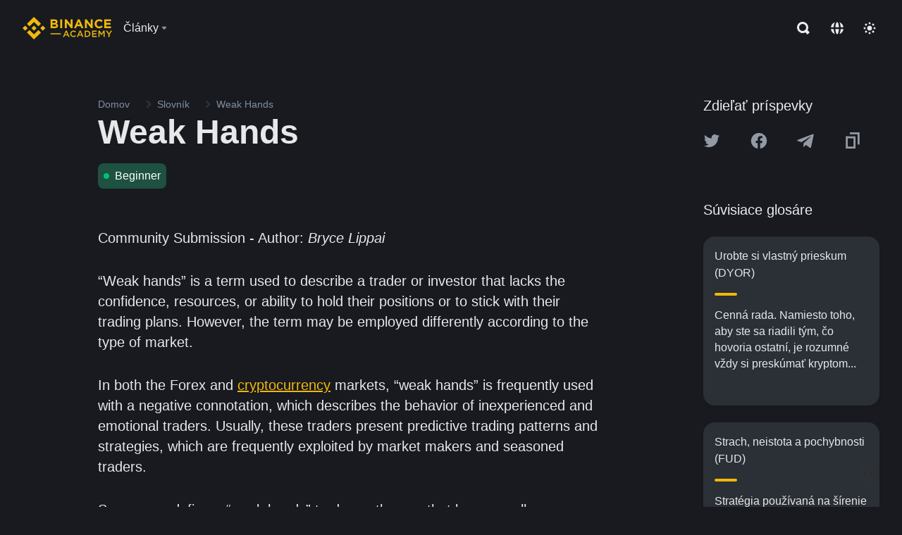

--- FILE ---
content_type: text/html; charset=utf-8
request_url: https://www.binance.com/sk/academy/glossary/weak-hands
body_size: 68599
content:
<!doctype html>
<html bn-lang="sk" lang="sk" dir="ltr" path-prefix="/sk">
<head>
  <meta name="viewport" content="width=device-width,minimum-scale=1,maximum-scale=1,initial-scale=1,user-scalable=no" data-shuvi-head="true" /><meta charset="utf-8" /><title data-shuvi-head="true">Weak Hands</title><meta name="twitter:card" content="summary_large_image" data-shuvi-head="true" /><meta name="twitter:site" content="@BinanceAcademy" data-shuvi-head="true" /><meta name="twitter:creator" content="@BinanceAcademy" data-shuvi-head="true" /><meta property="og:url" content="https://www.binance.com/sk/academy/glossary/weak-hands" data-shuvi-head="true" /><meta property="og:image:alt" content="Binance Academy" data-shuvi-head="true" /><meta property="og:site_name" content="Binance Academy" data-shuvi-head="true" /><meta name="description" content="Weak Hands | Definition: A term referring to traders or investors who lack the confidence to hold their assets or to follow their trading plans." data-shuvi-head="true" /><meta property="og:title" content="Weak Hands | Binance Academy" data-shuvi-head="true" /><meta property="og:description" content="Weak Hands | Definition: A term referring to traders or investors who lack the confidence to hold their assets or to follow their trading plans." data-shuvi-head="true" /><meta property="og:type" content="glossary" data-shuvi-head="true" /><meta property="og:image" content="https://image.binance.vision/images/meta/glossaries.png" data-shuvi-head="true" /><meta http-equiv="etag" content="ea9c66c5dc93e9226fb8ad831e841feb5d8c230f" /><meta name="msapplication-TileImage" content="https://bin.bnbstatic.com/static/images/bnb-for/brand.png" /><meta name="theme-color" content="#2e2e2e" data-shuvi-head="true" /><meta name="apple-mobile-web-app-capable" content="yes" data-shuvi-head="true" /><meta name="apple-mobile-web-app-status-bar-style" content="black-translucent" data-shuvi-head="true" /><meta name="ahrefs-site-verification" content="86f2f08131d8239e3a4d73b0179d556eae74fa62209b410a64ff348f74e711ea" data-shuvi-head="true" /><meta name="google-site-verification" content="wyJEt1aEuf8X_of3aofK_Tl5WprWou38Ze4o3ZeeGts" data-shuvi-head="true" /><meta name="naver-site-verification" content="e70af2cacdaf993fe72ef9fd208822bbebc2e028" data-shuvi-head="true" /><meta name="yandex-verification" content="7e56260ff92b3c3f" data-shuvi-head="true" /><meta name="robots" content="index,follow" data-shuvi-head="true" /><link rel="preconnect" href="https://bin.bnbstatic.com" crossorigin="anonymous" /><link rel="preconnect" href="https://public.bnbstatic.com" crossorigin="anonymous" /><link rel="preconnect" href="https://image.binance.vision" data-shuvi-head="true" /><link rel="preload" as="script" href="https://public.bnbstatic.com/unpkg/essential/essential@0.3.64.js" /><link rel="preload" as="script" href="https://public.bnbstatic.com/unpkg/vendor/vendor.umd.0.0.13.production.min.18.2.0.js" /><link rel="preload" href="https://bin.bnbstatic.com/static/chunks/layout-241d.85baeae8.js" as="script" /><link rel="preload" href="https://bin.bnbstatic.com/static/chunks/layout-3249.602aca18.js" as="script" /><link rel="preload" href="https://bin.bnbstatic.com/static/chunks/page-ed69.dffe52b4.js" as="script" /><link rel="preload" as="script" href="https://bin.bnbstatic.com/static/configs/newbase/common-widget-icon.js" /><link rel="preload" as="script" href="https://public.bnbstatic.com/unpkg/themis/themis@0.0.39.js" /><link rel="preload" as="script" href="https://public.bnbstatic.com/unpkg/common-widget/vendor@1.4.18.min.js" /><link rel="preload" as="script" href="https://public.bnbstatic.com/unpkg/common-widget/utils@1.4.18.min.js" /><link rel="preload" as="script" href="https://public.bnbstatic.com/unpkg/common-widget/data@1.4.18.min.js" /><link rel="preload" as="script" href="https://public.bnbstatic.com/unpkg/common-widget/common@1.4.18.min.js" /><link rel="preload" as="script" href="https://bin.bnbstatic.com/static/polyfills.d7582762.js" /><link rel="preload" as="script" href="https://bin.bnbstatic.com/static/webpack-runtime.c002a16d.js" /><link rel="preload" as="script" href="https://bin.bnbstatic.com/static/common/framework.f7c7e847.js" /><link rel="preload" as="script" href="https://bin.bnbstatic.com/static/main.7c99abbd.js" /><link rel="preload" as="script" href="https://public.bnbstatic.com/unpkg/config/remote-config.js" /><link rel="preload" as="script" href="https://bin.bnbstatic.com/static/js/common-widget/common-widget-render-control@0.0.1.js" /><link rel="shortcut icon" href="https://bin.bnbstatic.com/static/images/common/favicon.ico" /><link rel="apple-touch-icon" href="https://bin.bnbstatic.com/static/images/bnb-for/brand.png" /><link rel="icon" href="https://bin.bnbstatic.com/static/images/bnb-for/brand.png" /><link rel="canonical" href="https://www.binance.com/sk/academy/glossary/weak-hands" data-shuvi-head="true" /><link rel="alternate" href="https://www.binance.com/en/academy/glossary/weak-hands" hreflang="en" data-shuvi-head="true" /><link rel="alternate" href="https://www.binance.com/fr/academy/glossary/weak-hands" hreflang="fr" data-shuvi-head="true" /><link rel="alternate" href="https://www.binance.com/pl/academy/glossary/weak-hands" hreflang="pl" data-shuvi-head="true" /><link rel="alternate" href="https://www.binance.com/zh-CN/academy/glossary/weak-hands" hreflang="zh-Hans" data-shuvi-head="true" /><link rel="alternate" href="https://www.binance.com/zh-TC/academy/glossary/weak-hands" hreflang="zh-Hant" data-shuvi-head="true" /><link rel="alternate" href="https://www.binance.com/vi/academy/glossary/weak-hands" hreflang="vi" data-shuvi-head="true" /><link rel="alternate" href="https://www.binance.com/ar/academy/glossary/weak-hands" hreflang="ar" data-shuvi-head="true" /><link rel="alternate" href="https://www.binance.com/ru/academy/glossary/weak-hands" hreflang="ru" data-shuvi-head="true" /><link rel="alternate" href="https://www.binance.com/es/academy/glossary/weak-hands" hreflang="es" data-shuvi-head="true" /><link rel="alternate" href="https://www.binance.com/pt-BR/academy/glossary/weak-hands" hreflang="pt-BR" data-shuvi-head="true" /><link rel="alternate" href="https://www.binance.com/it/academy/glossary/weak-hands" hreflang="it" data-shuvi-head="true" /><link rel="alternate" href="https://www.binance.com/id/academy/glossary/weak-hands" hreflang="id" data-shuvi-head="true" /><link rel="alternate" href="https://www.binance.com/uk-UA/academy/glossary/weak-hands" hreflang="uk" data-shuvi-head="true" /><link rel="alternate" href="https://www.binance.com/cs/academy/glossary/weak-hands" hreflang="cs-CZ" data-shuvi-head="true" /><link rel="alternate" href="https://www.binance.com/bg/academy/glossary/weak-hands" hreflang="bg" data-shuvi-head="true" /><link rel="alternate" href="https://www.binance.com/lv/academy/glossary/weak-hands" hreflang="lv" data-shuvi-head="true" /><link rel="alternate" href="https://www.binance.com/sv/academy/glossary/weak-hands" hreflang="sv" data-shuvi-head="true" /><link rel="alternate" href="https://www.binance.com/sk/academy/glossary/weak-hands" hreflang="sk" data-shuvi-head="true" /><link rel="alternate" href="https://www.binance.com/da-DK/academy/glossary/weak-hands" hreflang="da" data-shuvi-head="true" /><link rel="alternate" href="https://www.binance.com/ro/academy/glossary/weak-hands" hreflang="ro" data-shuvi-head="true" /><link rel="alternate" href="https://www.binance.com/hu/academy/glossary/weak-hands" hreflang="hu" data-shuvi-head="true" /><link rel="alternate" href="https://www.binance.com/el/academy/glossary/weak-hands" hreflang="el" data-shuvi-head="true" /><link rel="alternate" href="https://www.binance.com/de/academy/glossary/weak-hands" hreflang="de" data-shuvi-head="true" /><link rel="alternate" href="https://www.binance.com/ja/academy/glossary/weak-hands" hreflang="ja" data-shuvi-head="true" /><link rel="alternate" href="https://www.binance.com/az-AZ/academy/glossary/weak-hands" hreflang="az-AZ" data-shuvi-head="true" /><link rel="alternate" href="https://www.binance.com/kk-KZ/academy/glossary/weak-hands" hreflang="kk-KZ" data-shuvi-head="true" /><link rel="alternate" href="https://academy.binance.com/et/glossary/weak-hands" hreflang="et" data-shuvi-head="true" /><link rel="alternate" href="https://academy.binance.com/lt/glossary/weak-hands" hreflang="lt" data-shuvi-head="true" /><link rel="alternate" href="https://academy.binance.com/ka-GE/glossary/weak-hands" hreflang="ka" data-shuvi-head="true" /><link rel="alternate" href="https://academy.binance.com/hr-HR/glossary/weak-hands" hreflang="hr-HR" data-shuvi-head="true" /><link rel="alternate" href="https://academy.binance.com/ky-KG/glossary/weak-hands" hreflang="ky-KG" data-shuvi-head="true" /><link rel="alternate" hreflang="x-default" href="https://www.binance.com/en/academy/glossary/weak-hands" data-shuvi-head="true" /><link rel="shortcut icon" href="https://bin.bnbstatic.com/image/academy/ico/favicon.ico" data-shuvi-head="true" /><link rel="icon" type="image/x-icon" sizes="16x16 32x32" href="https://bin.bnbstatic.com/image/academy/ico/favicon.ico" data-shuvi-head="true" /><link rel="icon" sizes="32x32" href="https://bin.bnbstatic.com/image/academy/ico/favicon-32.png" data-shuvi-head="true" /><link rel="icon" sizes="192x192" href="https://bin.bnbstatic.com/image/academy/ico/favicon-192.png" data-shuvi-head="true" /><link rel="apple-touch-icon" sizes="152x152" href="https://bin.bnbstatic.com/image/academy/ico/favicon-152.png" data-shuvi-head="true" /><link rel="apple-touch-icon" sizes="144x144" href="https://bin.bnbstatic.com/image/academy/ico/favicon-144.png" data-shuvi-head="true" /><link rel="apple-touch-icon" sizes="120x120" href="https://bin.bnbstatic.com/image/academy/ico/favicon-120.png" data-shuvi-head="true" /><link rel="apple-touch-icon" sizes="114x114" href="https://bin.bnbstatic.com/image/academy/ico/favicon-114.png" data-shuvi-head="true" /><link rel="apple-touch-icon" sizes="180x180" href="https://bin.bnbstatic.com/image/academy/ico/favicon-180.png" data-shuvi-head="true" /><link rel="apple-touch-icon" sizes="72x72" href="https://bin.bnbstatic.com/image/academy/ico/favicon-72.png" data-shuvi-head="true" /><link rel="apple-touch-icon" sizes="57x57" href="https://bin.bnbstatic.com/image/academy/ico/favicon-57.png" data-shuvi-head="true" /><link rel="manifest" href="/manifest.json" data-shuvi-head="true" /><script id="OneTrust-sdk" nonce="d2aaaefd-1589-4879-8c7f-8271e16f6f0b">(function() {const agent = typeof navigator !== 'undefined' ? navigator.userAgent : '';const REGEX_MATCH_CLIENT_TYPE = /BNC\/([0-9.]+) \(([a-zA-Z]+) ([0-9.]+)\)/;const isMiniApp = typeof window !== 'undefined' && window.__NEZHA_BRIDGE__ && !window.__NEZHA_BRIDGE__.postAction;if(REGEX_MATCH_CLIENT_TYPE.test(agent) || isMiniApp){return null;}function getJSON(str) {try {return JSON.parse(str);} catch (e) {return {};}}var AutoBlockScriptMap = getJSON('{"binance.com":"https://cdn.cookielaw.org/consent/e21a0e13-40c2-48a6-9ca2-57738356cdab/OtAutoBlock.js","binance.info":"https://cdn.cookielaw.org/consent/03246444-2043-432d-afae-413a91f535e9/OtAutoBlock.js","binance.me":"https://cdn.cookielaw.org/consent/39df5304-ea83-4bd5-8550-d57bca54d95a/OtAutoBlock.js","binance.bh":"https://cdn.cookielaw.org/consent/0196a4bb-fb7b-7ae6-a24c-893547b9e467/OtAutoBlock.js"}');var SDKStubInfoMap = getJSON('{"binance.com":{"src":"https://cdn.cookielaw.org/scripttemplates/otSDKStub.js","hash":"e21a0e13-40c2-48a6-9ca2-57738356cdab"},"binance.info":{"src":"https://cdn.cookielaw.org/scripttemplates/otSDKStub.js","hash":"03246444-2043-432d-afae-413a91f535e9"},"binance.me":{"src":"https://cdn.cookielaw.org/scripttemplates/otSDKStub.js","hash":"39df5304-ea83-4bd5-8550-d57bca54d95a"}, "binance.bh":{"src":"https://cdn.cookielaw.org/scripttemplates/otSDKStub.js","hash":"0196a4bb-fb7b-7ae6-a24c-893547b9e467"}}');var domain = location.hostname.split('.').slice(-2).join('.');function isString(str) {return str && typeof str === 'string';};var AutoBlockScript = AutoBlockScriptMap[domain];var stubInfo = SDKStubInfoMap[domain] || {};var SDKStubSrc = stubInfo.src;var SDKStubHash = stubInfo.hash;var injectAutoBlock = isString(AutoBlockScript);var injectSDKStub = isString(SDKStubSrc) && isString(SDKStubHash);if (injectAutoBlock) {var script = document.createElement('script');script.src = AutoBlockScript;script.type = 'text/javascript';script.async = false;document.head.appendChild(script);}if (injectSDKStub) {var lang = document.documentElement['bn-lang'] || document.documentElement.lang;var htmlLang = lang && lang.substr(0, 2) || 'en';var script = document.createElement('script');script.src = SDKStubSrc;script.type = 'text/javascript';script.async = false;script.setAttribute('charSet', 'UTF-8');script.setAttribute('data-domain-script', SDKStubHash);script.setAttribute('data-language', htmlLang);document.head.appendChild(script);var s = document.createElement('script');s.type = 'text/javascript';s.innerHTML = 'function OptanonWrapper() {};';s.nonce = 'd2aaaefd-1589-4879-8c7f-8271e16f6f0b';document.head.appendChild(s);var ss = document.createElement('script');ss.src = 'https://bin.bnbstatic.com/static/one-trust/onetrust-trigger.js';ss.type = 'text/javascript';script.async = false;ss.setAttribute('charSet', 'UTF-8');ss.setAttribute('data-domain-script', SDKStubHash);document.head.appendChild(ss);}}())</script><script id="Reporter-init" nonce="d2aaaefd-1589-4879-8c7f-8271e16f6f0b">window._bn_reporter = window._bn_reporter || [];window._bn_reporter_version = '4.3.16';function reportEvent(data) {window._bn_reporter.push(data);}reportEvent({key: "init",data: {"packageName":"academy-web-ui","apiId":"cc1ljun9gpbp8ciciolg","apiDomain":"https://api.saasexch.com","ssr":true,"COMMIT_HEAD":"ea9c66c5dc93e9226fb8ad831e841feb5d8c230f","pikaVersion":"0.6.14","traceId":"4e353747-be9b-47ee-9faa-e3b119863b1a","analyticsId":"academy-web-ui,Frontend,cme87sxzs8603260u32z6ky416n"}});const now = Date.now();reportEvent({key: "traceReporter",data: {name: 'PIKA_HTML_ENTRY_START',startTime: now,timestamp: now,id: 1,duration: 0,endTime: now}});window.addEventListener('error', function (event) {try {var _URL, _URL2;var target = event.target || event.srcElement;var isTarget = ['LINK', 'SCRIPT', 'IMG'].indexOf(target.nodeName) !== -1;if (!isTarget) {return;}var link = target.src || target.href;if (window.location.href.indexOf(link) === 0) {return;}var data = {event: {phost: window.location.host,ppath: window.location.pathname,host: (_URL = new URL(link)) === null || _URL === void 0 ? void 0 : _URL.host,path: (_URL2 = new URL(link)) === null || _URL2 === void 0 ? void 0 : _URL2.pathname,net_err_exist: true}};reportEvent({key: "reportMonitorEvent",data: {data: data}});} catch (e) {console.error('static resource monitor', e);}}, true);</script><script type="application/ld+json" data-shuvi-head="true" nonce="d2aaaefd-1589-4879-8c7f-8271e16f6f0b">{"@context":"https://schema.org","@type":"Article","description":"Weak Hands | Definition: A term referring to traders or investors who lack the confidence to hold their assets or to follow their trading plans.","mainEntityOfPage":{"@type":"WebPage","@id":"https://www.binance.com/en/academy/glossary/weak-hands"},"headline":"Weak Hands","image":["https://image.binance.vision/images/meta/glossaries.png"],"author":{"@type":"Person","name":"Binance Academy"},"publisher":{"@type":"Organization","name":"Binance Academy","logo":{"@type":"ImageObject","url":"https://bin.bnbstatic.com/image/academy/apple-touch-icon.png"}}}</script><link rel="stylesheet" href="https://bin.bnbstatic.com/static/css/e7fd988f.chunk.css" /><link rel="stylesheet" href="https://bin.bnbstatic.com/static/css/ddfae176.chunk.css" /><link rel="stylesheet" href="https://bin.bnbstatic.com/static/css/7b29bf44.chunk.css" /><link rel="stylesheet" href="https://public.bnbstatic.com/unpkg/common-widget/extension@1.4.18.css" /><link rel="stylesheet" href="https://public.bnbstatic.com/unpkg/common-widget/vendor@1.4.18.css" /><link rel="stylesheet" href="https://public.bnbstatic.com/unpkg/common-widget/common@1.4.18.css" /><style id="webstudio-universal-uikit-colors" data-shuvi-head="true">body { --color-sell: #F6465D; --color-textSell: #F6465D; --color-sellHover: #FF707E; --color-depthSellBg: #35141D; --color-buy: #0ECB81; --color-textBuy: #0ECB81; --color-buyHover: #32D993; --color-depthBuyBg: #102821; --color-line: #2B3139; --color-outlineHover: #6A4403; --color-primary: #FCD535; --color-primaryHover: #F0B90B; --color-error: #F6465D; --color-errorBg: #35141D; --color-success: #0ECB81; --color-successBg: #102821; --color-disable: #474D57; --color-iconNormal: #848E9C; --color-textWhite: #FFFFFF; --color-textGray: #EAECEF; --color-textBlack: #0B0E11; --color-textPrimary: #EAECEF; --color-textSecondary: #B7BDC6; --color-textThird: #848E9C; --color-textDisabled: #5E6673; --color-textBrand: #F0B90B; --color-textToast: #A37200; --color-bg: #181A20; --color-bg1: #181A20; --color-bg2: #0B0E11; --color-bg3: #2B3139; --color-bg4: #5E6673; --color-bg6: #202630; --color-bg7: #191A1F; --color-popupBg: #1E2329; --color-badgeBg: #2D2A20; --color-selectedBg: #1E2026; --color-gradientBrand: linear-gradient(180deg, #F8D12F 0%, #F0B90B 100%); --color-gradientPrimary: linear-gradient(295.27deg, #15141A 0%, #474D57 84.52%); --color-BasicBg: #181E25; background-color: var(--color-BasicBg); --color-SecondaryBg: #191A1F; --color-Input: #29313D; --color-InputLine: #434C5A; --color-CardBg: #202630; --color-Vessel: #29313D; --color-Line: #333B47; --color-DisableBtn: #434C5A; --color-DisabledText: #707A8A; --color-DisableText: #707A8A; --color-TertiaryText: #4F5867; --color-SecondaryText: #848E9C; --color-PrimaryText: #EAECEF; color: var(--color-PrimaryText); --color-RedGreenBgText: #FFFFFF; --color-EmphasizeText: #FF693D; --color-TextOnGray: #EAECEF; --color-TextOnYellow: #202630; --color-IconNormal: #707A8A; --color-LiteBg1: #FFFFFF; --color-LiteBg2: #FAFAFA; --color-BtnBg: #FCD535; --color-PrimaryYellow: #F0B90B; --color-TextLink: #F0B90B; --color-TradeBg: #0B0E11; --color-TextToast: #F0B90B; --color-DepthSellBg: #35141D; --color-SellHover: #F6465D; --color-Sell: #F6465D; --color-TextSell: #F6465D; --color-DepthBuyBg: #102821; --color-BuyHover: #2EBD85; --color-Buy: #2EBD85; --color-TextBuy: #2EBD85; --color-Error: #F6465D; --color-SuccessBg: #102821; --color-Success: #2EBD85; --color-TagBg: #434C5A; --color-Grid: #333B47; --color-Placeholder: #434C5A; --color-ToastBg: #707A8A; --color-TwoColorIcon: #CACED3; --color-ErrorBg: rgba(246, 70, 93, 0.1); --color-BadgeBg: rgba(240,185,11,0.1); --color-Popup: #202630; --color-Mask: rgba(0, 0, 0, 0.6); --color-WidgetSecondaryBg: rgba(255, 255, 255, 0.08); --color-ContainerBg: #1A1A1A; --color-YellowAlpha01: rgba(252, 213, 53, 0.1); --color-YellowAlpha02: rgba(252, 213, 53, 0.2); --color-RedAlpha01: rgba(246, 60, 85, 0.1); --color-RedAlpha02: rgba(246, 60, 85, 0.2); --color-GreenAlpha01: rgba(40, 164, 115, 0.1); --color-GreenAlpha02: rgba(40, 164, 115, 0.2); --color-ChatBg: #1A1E25; --color-LineAlpha: rgba(255, 255, 255, 0.08); --color-WidgetPrimaryBg: rgba(255, 255, 255, 0.1); --color-ChatBubble: #29313D; --color-ChatBubble2: #2D3E59; --color-ChatInput: rgba(41, 49, 61, 0.95); --color-ChatName: #FFEF87; --color-ChatSysMsg: #1C2229; --color-ChatCard: #212731; --color-ChatCard2: #243042; --color-ChatRed: #30222B; --color-ParagraphText: #EAECEF; }</style><style id="header-footer-global-style" data-shuvi-head="true"> #__APP_HEADER { display: none; } #__APP_FOOTER { display: none; } #__APP_SIDEBAR { display: none; width: 100%; }</style><style data-emotion="0 gpt1ua 1r6yh41 1b5iq0k 14hpydf 1v61pla 5x6ly7 i6ju45 1qn7ove vfu0ph 1l3piql 184cf1x 9tpv1t 6fjuig 1raq60b vd8035 1uoge8i rs1nch 3kwgah 1wz0uwi 9yb1nc 1pzaur4 7bjblz kvcvp2 161v6bq 1ebnygn kxtk92 vurnku lc3py3 1srb089 vsco81 1t100c7 11vxal7 2vncqk gey7ei jaa7jg 912yg7 1mizem0 1dhhx95 81xrsn gez02j cerzed yhaz4t 1vkvfxu vq45pg k8ptnh 16jcxb6 ce9xkk 1hyfx7x 72bqas 11r9jcz 1n5t02q 1wnc168 1rr4qq7 1h690ep 15e7zpq gbh2au 80dcm8 1sg6x9n klm9o7 9uy14h ofovah 4151bc 1ouokj1 8sesaq 1bzb8nq exuvue aa2yx7 1uhxyyb wcquo4 1xq39uu eksjmz 1tkeohm 1olcmky 14bgbm8 zzqkfp 1u83isv sem8rv 9gsdo8 y8fvs3 19isz4n 1h71c3u 1ds83c4 1bhd1jv 1uob4wx 17ajlgz 1v5nip4 q0otfg 1na5z9x 1w61aiz 1jwvkbr 13mvpid uj36ri l5kcek 1gt3d73 16vp4e4 1q9ubii 14svusm 1me7odh 1gtiget w16pwf klxly9 19tzqe5 cye2yi uivgo rrl3y3 ms83d 1mfvteg 12ke8jn 1y6whvv 8n45wr g5rsps 11w9015 1pyf6yx 1qm1lh 1hr06f7 s1f3ec animation-hqgv56 1iv3lam 1oadruf 93cxil 1o0ptmj 1urk028 1ur574i 9q4ls1 l0inxp">.css-gpt1ua{position:fixed;top:80px;right:16px;max-height:100%;max-width:343px;width:100%;z-index:9;pointer-events:none;}.css-1r6yh41{position:relative;height:80px;-webkit-box-pack:justify;-webkit-justify-content:space-between;-ms-flex-pack:justify;justify-content:space-between;-webkit-align-items:center;-webkit-box-align:center;-ms-flex-align:center;align-items:center;background-color:#181A20;color:#EAECEF;padding-left:16px;padding-right:16px;display:-webkit-box;display:-webkit-flex;display:-ms-flexbox;display:flex;}@media screen and (min-width:768px){.css-1r6yh41{padding-left:24px;padding-right:24px;}}.css-1b5iq0k{-webkit-flex:0 0 127px;-ms-flex:0 0 127px;flex:0 0 127px;width:127px;margin-left:8px;margin-right:8px;}.css-14hpydf{color:#F0B90B;width:100%;display:block;}.css-1v61pla{box-sizing:border-box;margin:0;min-width:0;display:none;color:#EAECEF;width:100%;-webkit-align-items:center;-webkit-box-align:center;-ms-flex-align:center;align-items:center;}@media screen and (min-width:768px){.css-1v61pla{display:none;}}@media screen and (min-width:1200px){.css-1v61pla{display:-webkit-box;display:-webkit-flex;display:-ms-flexbox;display:flex;}}.css-5x6ly7{box-sizing:border-box;margin:0;min-width:0;display:-webkit-box;display:-webkit-flex;display:-ms-flexbox;display:flex;-webkit-flex:1;-ms-flex:1;flex:1;-webkit-align-items:center;-webkit-box-align:center;-ms-flex-align:center;align-items:center;}.css-i6ju45{margin-left:8px;margin-right:8px;display:-webkit-inline-box;display:-webkit-inline-flex;display:-ms-inline-flexbox;display:inline-flex;position:relative;}.css-i6ju45:hover::after,.css-i6ju45:focus-within::after{bottom:auto;border-color:transparent transparent #FFFFFF transparent;display:block;-webkit-filter:drop-shadow(0px -1px 1px rgba(0,0,0,0.1));filter:drop-shadow(0px -1px 1px rgba(0,0,0,0.1));left:50%;margin-left:-8px;right:auto;top:100%;}.css-i6ju45.wrapper--open .e8b2x31{display:block;}.css-1qn7ove{-webkit-align-items:center;-webkit-box-align:center;-ms-flex-align:center;align-items:center;display:-webkit-box;display:-webkit-flex;display:-ms-flexbox;display:flex;height:40px;line-height:40px;-webkit-align-items:center;-webkit-box-align:center;-ms-flex-align:center;align-items:center;}.css-vfu0ph{box-sizing:border-box;margin:0;min-width:0;font-size:16ppx;outline:none;cursor:pointer;color:#EAECEF;-webkit-align-items:center;-webkit-box-align:center;-ms-flex-align:center;align-items:center;position:relative;-webkit-text-decoration:none;text-decoration:none;height:40px;line-height:40px;}.css-vfu0ph.active,.css-vfu0ph:hover{color:#F0B90B;}.css-1l3piql{box-sizing:border-box;margin:0;min-width:0;color:#848E9C;width:16px;height:16px;font-size:16px;fill:#EAECEF;fill:#848E9C;width:1em;height:1em;}.css-184cf1x{display:none;position:absolute;width:-webkit-max-content;width:-moz-max-content;width:max-content;z-index:1000;bottom:auto;left:auto;padding:20px 0 0 0;right:auto;top:100%;}.css-9tpv1t{background-color:#1E2329;border-radius:4px;box-shadow:0px 0px 20px rgba(0,0,0,0.08);position:relative;}.css-6fjuig{box-sizing:border-box;margin:0;min-width:0;display:-webkit-box;display:-webkit-flex;display:-ms-flexbox;display:flex;-webkit-flex-direction:column;-ms-flex-direction:column;flex-direction:column;padding:24px;padding-bottom:16px;}.css-1raq60b{box-sizing:border-box;margin:0;min-width:0;display:-webkit-box;display:-webkit-flex;display:-ms-flexbox;display:flex;-webkit-flex-direction:column;-ms-flex-direction:column;flex-direction:column;}@media screen and (min-width:1200px){.css-1raq60b{-webkit-flex-direction:row;-ms-flex-direction:row;flex-direction:row;}}.css-vd8035{box-sizing:border-box;margin:0;min-width:0;display:-webkit-box;display:-webkit-flex;display:-ms-flexbox;display:flex;-webkit-align-items:center;-webkit-box-align:center;-ms-flex-align:center;align-items:center;border-radius:8px;background:transparent;cursor:pointer;min-width:200px;}.css-vd8035 extraHeadline{font-weight:600;font-size:56px;line-height:64px;}.css-vd8035 headline1{font-weight:600;font-size:48px;line-height:56px;}.css-vd8035 headline2{font-weight:600;font-size:40px;line-height:48px;}.css-vd8035 headline3{font-weight:600;font-size:32px;line-height:40px;}.css-vd8035 headline4{font-weight:600;font-size:28px;line-height:36px;}.css-vd8035 headline5{font-weight:600;font-size:24px;line-height:32px;}.css-vd8035 headline6{font-weight:500;font-size:20px;line-height:28px;}.css-vd8035 largeBody{font-weight:400;font-size:20px;line-height:28px;}.css-vd8035 mediumBody{font-weight:300;font-size:18px;line-height:28px;}.css-vd8035 subtitle1{font-weight:500;font-size:16px;line-height:24px;}.css-vd8035 subtitle2{font-weight:500;font-size:14px;line-height:20px;}.css-vd8035 body1{font-weight:400;font-size:16px;line-height:24px;}.css-vd8035 body2{font-weight:400;font-size:14px;line-height:20px;}.css-vd8035 captionSub{font-weight:500;font-size:12px;line-height:16px;}.css-vd8035 caption{font-weight:400;font-size:12px;line-height:16px;}.css-vd8035 largeLink{font-weight:500;font-size:20px;line-height:20px;-webkit-text-decoration:underline;text-decoration:underline;}.css-vd8035 linkBody{font-weight:500;font-size:14px;line-height:20px;-webkit-text-decoration:underline;text-decoration:underline;}.css-vd8035 addressLink{font-weight:400;font-size:14px;line-height:20px;-webkit-text-decoration:underline;text-decoration:underline;}.css-vd8035 linkCaption{font-weight:500;font-size:12px;line-height:16px;-webkit-text-decoration:underline;text-decoration:underline;}.css-vd8035 primaryNum1{font-weight:600;font-size:32px;line-height:40px;}.css-vd8035 primaryNum2{font-weight:600;font-size:28px;line-height:36px;}.css-vd8035 primaryNum3{font-weight:600;font-size:24px;line-height:32px;}.css-vd8035 secondaryNum1{font-weight:500;font-size:20px;line-height:28px;}.css-vd8035 secondaryNum2{font-weight:500;font-size:16px;line-height:24px;}.css-vd8035 tertiaryNum1{font-weight:500;font-size:14px;line-height:20px;}.css-vd8035 tertiaryNum2{font-weight:500;font-size:12px;line-height:16px;}.css-vd8035 tertiaryNum3{font-weight:400;font-size:12px;line-height:16px;}.css-vd8035 formLabel{font-weight:400;font-size:14px;line-height:16px;color:#EAECEF;}.css-vd8035 formLabelSmall{font-weight:400;font-size:12px;line-height:16px;color:#EAECEF;}.css-vd8035 formLabelDisabled{font-weight:400;font-size:14px;line-height:16px;color:#5E6673;cursor:not-allowed;}.css-vd8035 formLabelSmallDisabled{font-weight:400;font-size:12px;line-height:16px;color:#5E6673;cursor:not-allowed;}.css-vd8035 checkbox{font-weight:400;font-size:14px;line-height:1.43;color:#EAECEF;cursor:pointer;}.css-vd8035 checkboxDisabled{font-weight:400;font-size:14px;line-height:1.43;color:#5E6673;cursor:not-allowed;}.css-vd8035 infoHelperText{height:24px;line-height:24px;font-size:12px;color:#848E9C;}.css-vd8035 errorHelperText{height:24px;line-height:24px;font-size:12px;color:#F6465D;}.css-vd8035 dottedUnderline{font-weight:400;font-size:14px;line-height:16px;color:#EAECEF;border-bottom-width:1px;border-bottom-style:dashed;border-bottom-color:#848E9C;}.css-vd8035 title2{font-weight:600;font-size:48px;line-height:56px;}.css-vd8035 title3{font-weight:600;font-size:40px;line-height:48px;}.css-vd8035 title4{font-weight:600;font-size:32px;line-height:40px;}.css-vd8035 title5{font-weight:600;font-size:24px;line-height:28px;}.css-vd8035 largeText{font-weight:400;font-size:24px;line-height:28px;}.css-vd8035 title6{font-weight:500;font-size:20px;line-height:24px;}.css-vd8035 heading{font-family:inherit;line-height:1.25;font-weight:heading;}.css-vd8035 display{font-family:inherit;font-weight:heading;line-height:1.25;font-size:28px;}@media screen and (min-width:768px){.css-vd8035 display{font-size:32px;}}@media screen and (min-width:1200px){.css-vd8035 display{font-size:7px;}}.css-vd8035 caps{text-transform:uppercase;-webkit-letter-spacing:0.1em;-moz-letter-spacing:0.1em;-ms-letter-spacing:0.1em;letter-spacing:0.1em;}.css-vd8035 h1{font-weight:600;font-size:24px;line-height:30px;}@media screen and (min-width:768px){.css-vd8035 h1{font-size:28px;line-height:32px;}}@media screen and (min-width:1200px){.css-vd8035 h1{font-size:32px;line-height:40px;}}.css-vd8035 h2{font-weight:400;font-size:24px;line-height:30px;}.css-vd8035 h3{font-weight:500;font-size:20px;line-height:28px;}.css-vd8035 h4{font-weight:600;font-size:16px;line-height:22px;}.css-vd8035 h5{font-weight:600;font-size:16px;}.css-vd8035 h6{font-weight:600;font-size:14px;}.css-vd8035 label1{font-weight:500;font-size:20px;line-height:26px;}.css-vd8035 label2{font-weight:500;font-size:16px;line-height:22px;}@media screen and (min-width:768px){.css-vd8035 label2{font-size:18px;line-height:24px;}}.css-vd8035 label3{font-weight:400;font-size:16px;line-height:22px;}@media screen and (min-width:768px){.css-vd8035 label3{font-weight:500;}}.css-vd8035 label4{font-weight:500;font-size:14px;line-height:20px;}.css-vd8035 label5{font-weight:400;font-size:14px;line-height:20px;}.css-vd8035 label6{font-weight:400;font-size:13px;line-height:18px;}.css-vd8035 label7{font-weight:500;font-size:12px;line-height:16px;}.css-vd8035 label8{font-weight:400;font-size:12px;line-height:16px;}.css-vd8035 p1{font-weight:400;font-size:14px;line-height:20px;}.css-vd8035 p2{font-weight:400;font-size:12px;}.css-1uoge8i{box-sizing:border-box;margin:0;min-width:0;margin-right:16px;}.css-rs1nch{box-sizing:border-box;margin:0;min-width:0;display:-webkit-box;display:-webkit-flex;display:-ms-flexbox;display:flex;border-radius:50%;-webkit-box-pack:center;-webkit-justify-content:center;-ms-flex-pack:center;justify-content:center;-webkit-align-items:center;-webkit-box-align:center;-ms-flex-align:center;align-items:center;width:40px;height:40px;background-color:#2B3139;}.css-3kwgah{box-sizing:border-box;margin:0;min-width:0;color:currentColor;width:24px;height:24px;font-size:24px;fill:#EAECEF;fill:currentColor;width:1em;height:1em;}.css-1wz0uwi{box-sizing:border-box;margin:0;min-width:0;display:-webkit-box;display:-webkit-flex;display:-ms-flexbox;display:flex;-webkit-flex-direction:column;-ms-flex-direction:column;flex-direction:column;-webkit-align-items:flex-start;-webkit-box-align:flex-start;-ms-flex-align:flex-start;align-items:flex-start;}.css-9yb1nc{box-sizing:border-box;margin:0;min-width:0;font-size:14px;font-weight:500;line-height:20px;width:242px;white-space:nowrap;overflow:hidden;text-overflow:ellipsis;}.css-1pzaur4{box-sizing:border-box;margin:0;min-width:0;font-size:14px;font-weight:400;line-height:20px;color:#848E9C;}.css-7bjblz{box-sizing:border-box;margin:0;min-width:0;margin-top:16px;}@media screen and (min-width:1200px){.css-7bjblz{margin-top:0;}}.css-kvcvp2{box-sizing:border-box;margin:0;min-width:0;display:-webkit-box;display:-webkit-flex;display:-ms-flexbox;display:flex;-webkit-box-flex:1;-webkit-flex-grow:1;-ms-flex-positive:1;flex-grow:1;-webkit-flex-direction:column;-ms-flex-direction:column;flex-direction:column;}.css-161v6bq{box-sizing:border-box;margin:0;min-width:0;font-weight:500;font-size:14px;line-height:20px;padding-top:16px;padding-bottom:16px;color:#5E6673;}.css-1ebnygn{padding-bottom:16px;}.css-kxtk92{box-sizing:border-box;margin:0;min-width:0;color:#F0B90B;width:24px;height:24px;font-size:24px;fill:#EAECEF;fill:#F0B90B;width:1em;height:1em;}.css-vurnku{box-sizing:border-box;margin:0;min-width:0;}.css-lc3py3{box-sizing:border-box;margin:0;min-width:0;padding-bottom:16px;}.css-1srb089{box-sizing:border-box;margin:0;min-width:0;padding-left:24px;padding-right:24px;padding-bottom:8px;}.css-vsco81{box-sizing:border-box;margin:0;min-width:0;display:-webkit-box;display:-webkit-flex;display:-ms-flexbox;display:flex;margin-right:12px;position:relative;-webkit-align-items:center;-webkit-box-align:center;-ms-flex-align:center;align-items:center;height:48px;}@media screen and (max-width:768px){.css-vsco81{position:initial;}}.css-1t100c7{box-sizing:border-box;margin:0;min-width:0;display:-webkit-box;display:-webkit-flex;display:-ms-flexbox;display:flex;visibility:visible;}.css-11vxal7{box-sizing:border-box;margin:0;min-width:0;-webkit-appearance:none;-moz-appearance:none;appearance:none;-webkit-user-select:none;-moz-user-select:none;-ms-user-select:none;user-select:none;cursor:pointer;overflow:hidden;text-overflow:ellipsis;white-space:nowrap;display:-webkit-inline-box;display:-webkit-inline-flex;display:-ms-inline-flexbox;display:inline-flex;-webkit-align-items:center;-webkit-box-align:center;-ms-flex-align:center;align-items:center;-webkit-box-pack:center;-webkit-justify-content:center;-ms-flex-pack:center;justify-content:center;box-sizing:border-box;font-size:14px;font-family:inherit;font-weight:500;text-align:center;-webkit-text-decoration:none;text-decoration:none;outline:none;padding-left:12px;padding-right:12px;padding-top:6px;padding-bottom:6px;line-height:20px;min-width:52px;word-break:keep-all;color:#F0B90B;border-radius:4px;min-height:24px;border:none;background-color:transparent;min-width:auto;color:#EAECEF;font-weight:400;padding-right:0;}.css-11vxal7:disabled{cursor:not-allowed;background-image:none;background-color:#474D57;color:#5E6673;}.css-11vxal7:hover:not(:disabled):not(:active){box-shadow:none;}.css-11vxal7.inactive{opacity:0.7;cursor:not-allowed;}.css-11vxal7:disabled:not(.inactive){background-color:transparent;color:#5E6673;}.css-11vxal7:hover:not(:disabled):not(:active):not(.inactive){color:#F0B90B;}.css-11vxal7:active:not(:disabled):not(.inactive){background-color:#3C2601;}.css-11vxal7:active:not(:disabled):not(.inactive){background-color:transparent;}.css-2vncqk{position:absolute;background-color:#181A20;right:0;top:0;overflow:hidden;width:0;}@media screen and (max-width:768px){.css-2vncqk{width:0;padding:16px 0;}}.css-gey7ei{box-sizing:border-box;margin:0;min-width:0;display:-webkit-box;display:-webkit-flex;display:-ms-flexbox;display:flex;-webkit-align-items:center;-webkit-box-align:center;-ms-flex-align:center;align-items:center;color:#B7BDC6;font-size:14px;}.css-jaa7jg{box-sizing:border-box;margin:0;min-width:0;display:-webkit-inline-box;display:-webkit-inline-flex;display:-ms-inline-flexbox;display:inline-flex;position:relative;margin-top:0px;margin-bottom:0px;-webkit-align-items:center;-webkit-box-align:center;-ms-flex-align:center;align-items:center;line-height:1.6;height:48px;background-color:#2B3139;border-radius:4px;border-width:1px;border-style:solid;border-color:transparent;padding-left:15px;padding-right:15px;}.css-jaa7jg.bn-input-status-focus .bn-input-label{top:-32px;}.css-jaa7jg.bn-input-status-focus{background-color:transparent;border-width:1px;border-style:solid;border-color:#F0B90B;}.css-jaa7jg.bn-input-status-disabled{background-color:#474D57;opacity:0.7;}.css-jaa7jg.bn-input-status-disabled > input{color:#5E6673;}.css-jaa7jg.bn-input-status-error{border-color:#F6465D;}.css-jaa7jg input{color:#EAECEF;font-size:14px;border-radius:4px;padding-left:12px;padding-right:12px;}.css-jaa7jg input:-webkit-autofill{-webkit-transition:color 99999s ease-in-out 0s,background-color 99999s ease-in-out 0s;transition:color 99999s ease-in-out 0s,background-color 99999s ease-in-out 0s;}.css-jaa7jg .bn-input-prefix{-webkit-flex-shrink:0;-ms-flex-negative:0;flex-shrink:0;margin-right:4px;font-size:14px;}.css-jaa7jg .bn-input-suffix{-webkit-flex-shrink:0;-ms-flex-negative:0;flex-shrink:0;margin-left:4px;margin-right:4px;font-size:14px;}@media screen and (max-width:768px){.css-jaa7jg{width:100%;}}.css-912yg7{box-sizing:border-box;margin:0;min-width:0;color:#5E6673;width:24px;height:24px;font-size:24px;fill:#EAECEF;fill:#5E6673;display:-webkit-box;display:-webkit-flex;display:-ms-flexbox;display:flex;-webkit-align-items:center;-webkit-box-align:center;-ms-flex-align:center;align-items:center;width:1em;height:1em;}.css-1mizem0{box-sizing:border-box;margin:0;min-width:0;width:100%;height:100%;padding:0;outline:none;border:none;background-color:inherit;opacity:1;}.css-1mizem0::-webkit-input-placeholder{color:#5E6673;font-size:14px;}.css-1mizem0::-moz-placeholder{color:#5E6673;font-size:14px;}.css-1mizem0:-ms-input-placeholder{color:#5E6673;font-size:14px;}.css-1mizem0::placeholder{color:#5E6673;font-size:14px;}.css-1dhhx95{box-sizing:border-box;margin:0;min-width:0;color:currentColor;width:16px;height:16px;font-size:16px;fill:#EAECEF;fill:currentColor;display:-webkit-box;display:-webkit-flex;display:-ms-flexbox;display:flex;-webkit-align-items:center;-webkit-box-align:center;-ms-flex-align:center;align-items:center;cursor:pointer;color:#5E6673;width:1em;height:1em;}.css-81xrsn{box-sizing:border-box;margin:0;min-width:0;display:-webkit-box;display:-webkit-flex;display:-ms-flexbox;display:flex;-webkit-box-pack:center;-webkit-justify-content:center;-ms-flex-pack:center;justify-content:center;}.css-gez02j{display:-webkit-inline-box;display:-webkit-inline-flex;display:-ms-inline-flexbox;display:inline-flex;position:relative;}.css-gez02j:hover::after,.css-gez02j:focus-within::after{bottom:auto;border-color:transparent transparent #FFFFFF transparent;display:block;-webkit-filter:drop-shadow(0px -1px 1px rgba(0,0,0,0.1));filter:drop-shadow(0px -1px 1px rgba(0,0,0,0.1));inset-inline-start:50%;margin-inline-start:-8px;inset-inline-end:auto;top:100%;}.css-gez02j.wrapper--open .e8b2x31{display:block;}.css-cerzed{box-sizing:border-box;margin:0;min-width:0;-webkit-appearance:none;-moz-appearance:none;appearance:none;-webkit-user-select:none;-moz-user-select:none;-ms-user-select:none;user-select:none;cursor:pointer;overflow:hidden;text-overflow:ellipsis;white-space:nowrap;display:-webkit-inline-box;display:-webkit-inline-flex;display:-ms-inline-flexbox;display:inline-flex;-webkit-align-items:center;-webkit-box-align:center;-ms-flex-align:center;align-items:center;-webkit-box-pack:center;-webkit-justify-content:center;-ms-flex-pack:center;justify-content:center;box-sizing:border-box;font-size:14px;font-family:inherit;font-weight:500;text-align:center;-webkit-text-decoration:none;text-decoration:none;outline:none;padding-left:12px;padding-right:12px;padding-top:6px;padding-bottom:6px;line-height:20px;min-width:52px;word-break:keep-all;color:#F0B90B;border-radius:4px;min-height:24px;border:none;background-color:transparent;min-width:auto;color:#EAECEF;font-weight:400;}.css-cerzed:disabled{cursor:not-allowed;background-image:none;background-color:#474D57;color:#5E6673;}.css-cerzed:hover:not(:disabled):not(:active){box-shadow:none;}.css-cerzed.inactive{opacity:0.7;cursor:not-allowed;}.css-cerzed:disabled:not(.inactive){background-color:transparent;color:#5E6673;}.css-cerzed:hover:not(:disabled):not(:active):not(.inactive){color:#F0B90B;}.css-cerzed:active:not(:disabled):not(.inactive){background-color:#3C2601;}.css-cerzed:active:not(:disabled):not(.inactive){background-color:transparent;}.css-yhaz4t{display:none;position:absolute;width:-webkit-max-content;width:-moz-max-content;width:max-content;z-index:1000;bottom:auto;inset-inline-start:auto;padding:20px 0 0 0;inset-inline-end:0;top:100%;}.css-1vkvfxu{padding:16px;max-height:400px;display:grid;grid-template-columns:1fr;grid-gap:8px;grid-template-rows:auto;}@media screen and (min-width:1200px){.css-1vkvfxu{max-height:none;}}@media screen and (min-width:1200px){.css-1vkvfxu{grid-template-columns:1fr 1fr;}}.css-vq45pg{display:-webkit-box;display:-webkit-flex;display:-ms-flexbox;display:flex;-webkit-align-items:center;-webkit-box-align:center;-ms-flex-align:center;align-items:center;border-radius:8px;padding:16px;background:transparent;}.css-vq45pg:hover{background:#2B3139;}.css-k8ptnh{box-sizing:border-box;margin:0;min-width:0;color:currentColor;width:20px;height:20px;font-size:20px;fill:#EAECEF;fill:currentColor;cursor:pointer;width:1em;height:1em;}.css-16jcxb6{box-sizing:border-box;margin:0;min-width:0;display:-webkit-box;display:-webkit-flex;display:-ms-flexbox;display:flex;-webkit-align-items:center;-webkit-box-align:center;-ms-flex-align:center;align-items:center;}@media screen and (min-width:768px){.css-16jcxb6{display:-webkit-box;display:-webkit-flex;display:-ms-flexbox;display:flex;}}@media screen and (min-width:1200px){.css-16jcxb6{display:none;}}.css-ce9xkk{box-sizing:border-box;margin:0;min-width:0;color:currentColor;width:24px;height:24px;font-size:24px;fill:#EAECEF;fill:currentColor;width:24px;height:1em;}.css-1hyfx7x{display:none;}.css-72bqas{position:fixed;color:#EAECEF;background:#1E2329;top:0;right:-375px;left:unset;width:100%;max-width:375px;height:100vh;overflow-y:auto;-webkit-transition:right 0.4s;transition:right 0.4s;z-index:11;}.css-11r9jcz{display:-webkit-box;display:-webkit-flex;display:-ms-flexbox;display:flex;-webkit-box-pack:end;-webkit-justify-content:flex-end;-ms-flex-pack:end;justify-content:flex-end;padding:16px 24px;}.css-1n5t02q{vertical-align:middle;color:#848E9C;width:24px;height:intrinsic;}.css-1wnc168{box-sizing:border-box;margin:0;min-width:0;display:-webkit-box;display:-webkit-flex;display:-ms-flexbox;display:flex;cursor:pointer;color:#848E9C;-webkit-align-items:center;-webkit-box-align:center;-ms-flex-align:center;align-items:center;}.css-1wnc168:hover{--currentColor:#F0B90B;color:#F0B90B;background-color:#2B3139;}.css-1rr4qq7{-webkit-flex:1;-ms-flex:1;flex:1;}.css-1h690ep{box-sizing:border-box;margin:0;min-width:0;display:-webkit-box;display:-webkit-flex;display:-ms-flexbox;display:flex;-webkit-flex:1;-ms-flex:1;flex:1;}.css-15e7zpq{gap:16px;-webkit-align-items:center;-webkit-box-align:center;-ms-flex-align:center;align-items:center;display:-webkit-box;display:-webkit-flex;display:-ms-flexbox;display:flex;}.css-gbh2au{color:#EAECEF;}.css-80dcm8{box-sizing:border-box;margin:0;min-width:0;color:currentColor;width:16px;height:16px;font-size:16px;fill:#EAECEF;fill:currentColor;width:1em;height:1em;margin-right:16px;}.css-1sg6x9n{-webkit-transition:max-height 200ms linear;transition:max-height 200ms linear;max-height:0;overflow:hidden;}.css-klm9o7{gap:16px;width:100%;-webkit-align-items:center;-webkit-box-align:center;-ms-flex-align:center;align-items:center;display:-webkit-box;display:-webkit-flex;display:-ms-flexbox;display:flex;}.css-9uy14h{width:24px;height:24px;}.css-ofovah{-webkit-flex:1 auto;-ms-flex:1 auto;flex:1 auto;-webkit-align-items:center;-webkit-box-align:center;-ms-flex-align:center;align-items:center;display:-webkit-box;display:-webkit-flex;display:-ms-flexbox;display:flex;}.css-4151bc{box-sizing:border-box;margin:0;min-width:0;cursor:pointer;-webkit-appearance:none;-moz-appearance:none;appearance:none;margin:0;padding:0;width:40px;height:24px;background-color:#474D57;background-image:#474D57;border:none;border-radius:9999px;}.css-4151bc[aria-checked=true]{background-color:#474D57;background-image:#474D57;}.css-4151bc:focus{outline:none;}.css-4151bc:disabled{cursor:not-allowed;opacity:0.7;}.css-1ouokj1{box-sizing:border-box;margin:0;min-width:0;display:-webkit-box;display:-webkit-flex;display:-ms-flexbox;display:flex;margin-left:3px;margin-right:3px;width:18px;height:18px;border-radius:9999px;box-shadow:0px 1px 2px rgba(20,21,26,0.04),0px 3px 6px rgba(71,77,87,0.04),0px 0px 1px rgba(20,21,26,0.1);background-color:#FFFFFF;-webkit-transition-property:-webkit-transform,border-color;-webkit-transition-property:transform,border-color;transition-property:transform,border-color;-webkit-transition-timing-function:ease-in-out;transition-timing-function:ease-in-out;-webkit-transition-duration:0.2s;transition-duration:0.2s;-webkit-box-pack:center;-webkit-justify-content:center;-ms-flex-pack:center;justify-content:center;-webkit-align-items:center;-webkit-box-align:center;-ms-flex-align:center;align-items:center;}.css-8sesaq{box-sizing:border-box;margin:0;min-width:0;color:#848E9C;width:14px;height:14px;font-size:14px;fill:#EAECEF;fill:#848E9C;width:1em;height:1em;}.css-1bzb8nq{box-sizing:border-box;margin:0;min-width:0;display:none;}.css-exuvue{padding:16px;display:grid;grid-template-columns:1fr;grid-gap:8px;grid-template-rows:auto;}@media screen and (min-width:1200px){.css-exuvue{grid-template-columns:1fr 1fr;}}.css-aa2yx7{box-sizing:border-box;margin:0;min-width:0;display:-webkit-box;display:-webkit-flex;display:-ms-flexbox;display:flex;-webkit-box-pack:center;-webkit-justify-content:center;-ms-flex-pack:center;justify-content:center;margin-bottom:80px;}.css-1uhxyyb{box-sizing:border-box;margin:0;min-width:0;display:-webkit-box;display:-webkit-flex;display:-ms-flexbox;display:flex;width:100%;max-width:1248px;padding-top:32px;-webkit-flex-direction:column;-ms-flex-direction:column;flex-direction:column;-webkit-box-pack:space-around;-webkit-justify-content:space-around;-ms-flex-pack:space-around;justify-content:space-around;}@media screen and (min-width:768px){.css-1uhxyyb{-webkit-flex-direction:row;-ms-flex-direction:row;flex-direction:row;}}.css-wcquo4{box-sizing:border-box;margin:0;min-width:0;-webkit-box-flex:1;-webkit-flex-grow:1;-ms-flex-positive:1;flex-grow:1;}.css-1xq39uu{margin-bottom:16px;color:#E6E8EA;font-weight:600;font-size:32px;line-height:40px;}@media screen and (min-width:768px){.css-1xq39uu{font-size:48px;line-height:56px;}}.css-eksjmz{color:#E6E8EA;font-size:16px;font-weight:400;line-height:1.45;overflow-wrap:break-word;margin-bottom:32px;font-size:16px;}@media screen and (min-width:768px){.css-eksjmz{font-size:20px;}}.css-1tkeohm{color:#E6E8EA;font-size:16px;font-weight:400;line-height:1.45;-webkit-text-decoration:underline;text-decoration:underline;color:#F0B90B;font-size:16px;}@media screen and (min-width:768px){.css-1tkeohm{font-size:20px;}}.css-1olcmky{box-sizing:border-box;margin:0;min-width:0;position:-webkit-sticky;position:sticky;top:56px;padding:24px 16px;width:100%;-webkit-align-self:flex-start;-ms-flex-item-align:start;align-self:flex-start;}@media screen and (min-width:768px){.css-1olcmky{max-width:282px;}}.css-14bgbm8{display:grid;grid-gap:72px;grid-template-columns:auto;grid-template-rows:auto;}.css-zzqkfp{box-sizing:border-box;margin:0;min-width:0;font-weight:500;font-size:20px;line-height:28px;margin-bottom:24px;}.css-1u83isv{-webkit-align-items:center;-webkit-box-align:center;-ms-flex-align:center;align-items:center;-webkit-box-pack:center;-webkit-justify-content:center;-ms-flex-pack:center;justify-content:center;display:grid;grid-template-columns:repeat(4,1fr);grid-gap:16px;grid-template-rows:auto;}.css-sem8rv{display:-webkit-box;display:-webkit-flex;display:-ms-flexbox;display:flex;cursor:pointer;-webkit-box-pack:center;-webkit-justify-content:center;-ms-flex-pack:center;justify-content:center;width:24px;height:24px;-webkit-transition:ease-out 0.2s;transition:ease-out 0.2s;color:#929AA5;}.css-sem8rv:hover{color:#1DA1F2;}.css-sem8rv svg{width:100%;height:100%;}.css-9gsdo8{display:-webkit-box;display:-webkit-flex;display:-ms-flexbox;display:flex;cursor:pointer;-webkit-box-pack:center;-webkit-justify-content:center;-ms-flex-pack:center;justify-content:center;width:24px;height:24px;-webkit-transition:ease-out 0.2s;transition:ease-out 0.2s;color:#929AA5;}.css-9gsdo8:hover{color:#4267B2;}.css-9gsdo8 svg{width:100%;height:100%;}.css-y8fvs3{display:-webkit-box;display:-webkit-flex;display:-ms-flexbox;display:flex;cursor:pointer;-webkit-box-pack:center;-webkit-justify-content:center;-ms-flex-pack:center;justify-content:center;width:24px;height:24px;-webkit-transition:ease-out 0.2s;transition:ease-out 0.2s;color:#929AA5;}.css-y8fvs3:hover{color:#0088cc;}.css-y8fvs3 svg{width:100%;height:100%;}.css-19isz4n{-webkit-align-items:center;-webkit-box-align:center;-ms-flex-align:center;align-items:center;display:-webkit-box;display:-webkit-flex;display:-ms-flexbox;display:flex;cursor:pointer;-webkit-box-pack:center;-webkit-justify-content:center;-ms-flex-pack:center;justify-content:center;width:24px;height:24px;-webkit-transition:ease-out 0.2s;transition:ease-out 0.2s;color:#929AA5;}.css-19isz4n:hover{color:black;}.css-19isz4n svg{width:100%;height:100%;}.css-1h71c3u{display:grid;grid-gap:24px;grid-template-columns:1fr;grid-template-rows:auto;}.css-1ds83c4{box-sizing:border-box;margin:0;min-width:0;font-weight:500;font-size:20px;line-height:28px;}.css-1bhd1jv{-webkit-flex-direction:column;-ms-flex-direction:column;flex-direction:column;-webkit-align-items:start;-webkit-box-align:start;-ms-flex-align:start;align-items:start;height:100%;display:-webkit-box;display:-webkit-flex;display:-ms-flexbox;display:flex;}.css-1uob4wx{background:#181A20;}.css-17ajlgz{margin-left:0;margin-right:0;padding-bottom:40px;padding-left:32px;padding-right:32px;padding-top:40px;display:grid;grid-template-columns:1fr;grid-template-rows:auto;grid-column-gap:16px;}@media screen and (min-width:768px){.css-17ajlgz{max-width:604px;margin-left:auto;margin-right:auto;padding-top:56px;padding-bottom:56px;}}@media screen and (min-width:1200px){.css-17ajlgz{max-width:1040px;}}@media screen and (min-width:768px){.css-17ajlgz{grid-template-columns:1fr 1fr;grid-template-rows:auto 1fr auto auto;}}@media screen and (min-width:1200px){.css-17ajlgz{grid-template-columns:auto 1fr auto;grid-template-rows:auto auto 1fr;}}.css-1v5nip4{margin-bottom:48px;}@media screen and (min-width:768px){.css-1v5nip4{margin-bottom:80px;}}@media screen and (min-width:1200px){.css-1v5nip4{margin-bottom:24px;}}@media screen and (min-width:768px){.css-1v5nip4{grid-column:1 / span 2;grid-row:1;}}@media screen and (min-width:1200px){.css-1v5nip4{grid-column:1;grid-row:1;}}.css-q0otfg{color:#F0B90B;width:225px;}.css-1na5z9x{display:-webkit-box;display:-webkit-flex;display:-ms-flexbox;display:flex;-webkit-flex-direction:column;-ms-flex-direction:column;flex-direction:column;margin-bottom:40px;}@media screen and (min-width:768px){.css-1na5z9x{-webkit-flex-direction:row;-ms-flex-direction:row;flex-direction:row;}}@media screen and (min-width:1200px){.css-1na5z9x{margin-left:56px;margin-right:0;}}@media screen and (min-width:768px){.css-1na5z9x{grid-column:1 / span 2;grid-row:2;}}@media screen and (min-width:1200px){.css-1na5z9x{grid-column:2;grid-row:1 / span 3;}}.css-1w61aiz{margin-bottom:48px;margin-right:0;}@media screen and (min-width:768px){.css-1w61aiz{margin-bottom:0;margin-right:80px;}}.css-1jwvkbr{color:#EAECEF;margin-bottom:24px;font-weight:600;font-size:20px;line-height:28px;}.css-13mvpid{-webkit-align-items:flex-start;-webkit-box-align:flex-start;-ms-flex-align:flex-start;align-items:flex-start;-webkit-flex-direction:column;-ms-flex-direction:column;flex-direction:column;display:-webkit-box;display:-webkit-flex;display:-ms-flexbox;display:flex;}.css-uj36ri{color:#E6E8EA;font-size:16px;font-weight:400;line-height:1.45;color:#EAECEF;margin-bottom:16px;}.css-l5kcek{margin-right:0;}@media screen and (min-width:768px){.css-l5kcek{margin-right:0;}}.css-1gt3d73{margin-bottom:56px;}@media screen and (min-width:768px){.css-1gt3d73{grid-column:2;grid-row:4;}}@media screen and (min-width:1200px){.css-1gt3d73{grid-column:1;grid-row:3;}}.css-16vp4e4{color:#E6E8EA;font-size:16px;font-weight:400;line-height:1.45;display:inline-block;margin-right:8px;}.css-1q9ubii{width:auto;height:38px;}.css-14svusm{color:#E6E8EA;font-size:16px;font-weight:400;line-height:1.45;display:inline-block;margin-right:0;}.css-1me7odh{margin-bottom:24px;}@media screen and (min-width:768px){.css-1me7odh{margin-bottom:0;}}@media screen and (min-width:768px){.css-1me7odh{grid-column:1;grid-row:3 / span 2;}}@media screen and (min-width:1200px){.css-1me7odh{grid-column:3;grid-row:1 / span 3;}}.css-1gtiget{margin-bottom:32px;-webkit-align-items:center;-webkit-box-align:center;-ms-flex-align:center;align-items:center;display:-webkit-box;display:-webkit-flex;display:-ms-flexbox;display:flex;}.css-w16pwf{color:#E6E8EA;font-size:16px;font-weight:400;line-height:1.45;margin-right:16px;-webkit-align-items:center;-webkit-box-align:center;-ms-flex-align:center;align-items:center;display:-webkit-box;display:-webkit-flex;display:-ms-flexbox;display:flex;}.css-klxly9{color:#EAECEF;width:16px;}@media screen and (min-width:768px){.css-klxly9{width:20px;}}.css-19tzqe5{color:#E6E8EA;font-size:16px;font-weight:400;line-height:1.45;margin-right:0;-webkit-align-items:center;-webkit-box-align:center;-ms-flex-align:center;align-items:center;display:-webkit-box;display:-webkit-flex;display:-ms-flexbox;display:flex;}.css-cye2yi{display:-webkit-inline-box;display:-webkit-inline-flex;display:-ms-inline-flexbox;display:inline-flex;position:relative;}.css-cye2yi:hover::after,.css-cye2yi:focus-within::after{border-color:#FFFFFF transparent transparent transparent;bottom:100%;display:block;-webkit-filter:drop-shadow(0px 2px 1px rgba(0,0,0,0.1));filter:drop-shadow(0px 2px 1px rgba(0,0,0,0.1));left:50%;margin-left:-8px;right:auto;top:auto;}@media screen and (min-width:1200px){.css-cye2yi:hover::after,.css-cye2yi:focus-within::after{border-color:#FFFFFF transparent transparent transparent;bottom:100%;display:block;-webkit-filter:drop-shadow(0px 2px 1px rgba(0,0,0,0.1));filter:drop-shadow(0px 2px 1px rgba(0,0,0,0.1));left:50%;margin-left:-8px;right:auto;top:auto;}}.css-cye2yi.wrapper--open .e8b2x31{display:block;}.css-uivgo{-webkit-align-items:center;-webkit-box-align:center;-ms-flex-align:center;align-items:center;display:-webkit-box;display:-webkit-flex;display:-ms-flexbox;display:flex;height:40px;min-width:128px;padding:0 16px;}.css-rrl3y3{color:#E6E8EA;font-size:16px;font-weight:400;line-height:1.45;margin-left:8px;margin-right:8px;color:#EAECEF;}.css-ms83d{display:none;position:absolute;width:-webkit-max-content;width:-moz-max-content;width:max-content;z-index:1000;bottom:100%;left:auto;padding:0 0 16px 0;right:auto;top:auto;}@media screen and (min-width:1200px){.css-ms83d{bottom:100%;left:auto;right:0;padding:0 0 16px 0;top:auto;}}.css-1mfvteg{color:#EAECEF;font-size:12px;margin-bottom:0;}@media screen and (min-width:768px){.css-1mfvteg{margin-bottom:24px;}}@media screen and (min-width:768px){.css-1mfvteg{grid-column:2;grid-row:3;}}@media screen and (min-width:1200px){.css-1mfvteg{grid-column:1;grid-row:2;}}.css-12ke8jn{-webkit-box-pack:center;-webkit-justify-content:center;-ms-flex-pack:center;justify-content:center;-webkit-align-items:center;-webkit-box-align:center;-ms-flex-align:center;align-items:center;display:-webkit-box;display:-webkit-flex;display:-ms-flexbox;display:flex;}.css-1y6whvv{padding-top:24px;padding-bottom:24px;cursor:pointer;width:100%;text-align:center;border-top:1px solid #D9D9D9;}@media screen and (min-width:768px){.css-1y6whvv{width:768px;}}@media screen and (min-width:1200px){.css-1y6whvv{width:1200px;}}.css-1y6whvv:hover{color:#F0B90B;}:root{--tooltip-border-radius:4px;--tooltip-font-size:12px;--tooltip-move:4px;}html,body,div,span,applet,object,iframe,h1,h2,h3,h4,h5,h6,p,blockquote,pre,a,abbr,acronym,address,big,cite,code,del,dfn,em,img,ins,kbd,q,s,samp,small,strike,strong,sub,sup,tt,var,b,u,i,center,dl,dt,dd,ol,ul,li,fieldset,form,label,legend,table,caption,tbody,tfoot,thead,tr,th,td,article,aside,canvas,details,embed,figure,figcaption,footer,header,hgroup,menu,nav,output,ruby,section,summary,time,mark,audio,video{margin:0;padding:0;border:0;font-size:100%;vertical-align:baseline;}article,aside,details,figcaption,figure,footer,header,hgroup,menu,nav,section{display:block;}body{line-height:1;}ol,ul{list-style:disc;list-style-position:inside;}blockquote,q{quotes:none;}blockquote:before,blockquote:after,q:before,q:after{content:"";content:none;}table{border-collapse:collapse;border-spacing:0;}*,*::before,*::after{box-sizing:border-box;}*{font-family:"Binance Plex",-apple-system,BlinkMacSystemFont,Arial,"Helvetica Neue",sans-serif;font-feature-settings:"normal";text-rendering:optimizeLegibility;}[role="button"]{cursor:pointer;}body{background-color:#12161C;}a{color:inherit;-webkit-text-decoration:none;text-decoration:none;}.no-scroll{overflow:hidden;}svg,img{max-width:100%;height:auto;}iframe{max-width:100%;}.coverImage{border-radius:16px;}.cover{position:relative;overflow:hidden;border-radius:16px;}.coverRatio{width:100%;padding-top:56.25%;}.coverBox{position:absolute;top:0;left:0;width:100%;}amp-img img{object-fit:contain;}[dir="rtl"] .lang-dropdown > div{right:auto;left:0;}[dir="rtl"] .bidi-element{-webkit-transform:rotateY(180deg);-ms-transform:rotateY(180deg);transform:rotateY(180deg);}.css-g5rsps{max-width:752px;padding-top:24px;padding-bottom:24px;padding-left:16px;padding-right:16px;margin:auto;}.css-11w9015{-webkit-box-pack:justify;-webkit-justify-content:space-between;-ms-flex-pack:justify;justify-content:space-between;margin-bottom:32px;-webkit-align-items:center;-webkit-box-align:center;-ms-flex-align:center;align-items:center;display:-webkit-box;display:-webkit-flex;display:-ms-flexbox;display:flex;}@media screen and (min-width:768px){.css-11w9015{margin-bottom:56px;}}.css-1pyf6yx{background-color:#02C076;border-radius:50%;margin-inline-end:8px;height:8px;width:8px;}.css-1qm1lh{margin-bottom:16px;}.css-1hr06f7{background-color:#F0B90B;border-radius:4px;height:4px;margin-top:16px;width:32px;}:root{--tooltip-border-radius:4px;--tooltip-font-size:12px;--tooltip-move:4px;}html,body,div,span,applet,object,iframe,h1,h2,h3,h4,h5,h6,p,blockquote,pre,a,abbr,acronym,address,big,cite,code,del,dfn,em,img,ins,kbd,q,s,samp,small,strike,strong,sub,sup,tt,var,b,u,i,center,dl,dt,dd,ol,ul,li,fieldset,form,label,legend,table,caption,tbody,tfoot,thead,tr,th,td,article,aside,canvas,details,embed,figure,figcaption,footer,header,hgroup,menu,nav,output,ruby,section,summary,time,mark,audio,video{margin:0;padding:0;border:0;font-size:100%;vertical-align:baseline;}article,aside,details,figcaption,figure,footer,header,hgroup,menu,nav,section{display:block;}body{line-height:1;}ol,ul{list-style:disc;list-style-position:inside;}blockquote,q{quotes:none;}blockquote:before,blockquote:after,q:before,q:after{content:"";content:none;}table{border-collapse:collapse;border-spacing:0;}*,*::before,*::after{box-sizing:border-box;}*{font-family:"Binance Plex",-apple-system,BlinkMacSystemFont,Arial,"Helvetica Neue",sans-serif;font-feature-settings:"normal";text-rendering:optimizeLegibility;}[role="button"]{cursor:pointer;}body{background-color:#FAFAFA;}a{color:inherit;-webkit-text-decoration:none;text-decoration:none;}.no-scroll{overflow:hidden;}svg,img{max-width:100%;height:auto;}iframe{max-width:100%;}.coverImage{border-radius:16px;}.cover{position:relative;overflow:hidden;border-radius:16px;}.coverRatio{width:100%;padding-top:56.25%;}.coverBox{position:absolute;top:0;left:0;width:100%;}amp-img img{object-fit:contain;}[dir="rtl"] .lang-dropdown > div{right:auto;left:0;}[dir="rtl"] .bidi-element{-webkit-transform:rotateY(180deg);-ms-transform:rotateY(180deg);transform:rotateY(180deg);}@-webkit-keyframes animation-hqgv56{0%,40%,100%{-webkit-transform:scaleY(0.4);-ms-transform:scaleY(0.4);transform:scaleY(0.4);}20%{-webkit-transform:scaleY(1.0);-ms-transform:scaleY(1.0);transform:scaleY(1.0);}}@keyframes animation-hqgv56{0%,40%,100%{-webkit-transform:scaleY(0.4);-ms-transform:scaleY(0.4);transform:scaleY(0.4);}20%{-webkit-transform:scaleY(1.0);-ms-transform:scaleY(1.0);transform:scaleY(1.0);}}.css-1iv3lam{margin-right:16px;-webkit-align-items:center;-webkit-box-align:center;-ms-flex-align:center;align-items:center;border-radius:8px;display:-webkit-inline-box;display:-webkit-inline-flex;display:-ms-inline-flexbox;display:inline-flex;-webkit-box-pack:center;-webkit-justify-content:center;-ms-flex-pack:center;justify-content:center;padding:0 8px;white-space:nowrap;font-size:16px;height:36px;background-color:rgba(46,209,145,0.3);color:#FFFFFF;}.css-1oadruf{position:relative;-webkit-transition:box-shadow 250ms ease-in;transition:box-shadow 250ms ease-in;background-color:#2B2F36;display:block;padding:16px;border-radius:16px;box-shadow:0px 0px 1px rgba(0,0,0,0.1),0px 7px 14px rgba(0,0,0,0.08),0px 3px 6px rgba(20,21,26,0.08);box-shadow:0px 0px 1px rgba(0,0,0,0.1),0px 3px 6px rgba(0,0,0,0.04),0px 1px 2px rgba(0,0,0,0.04);}.css-1oadruf:hover{box-shadow:0px 0px 1px rgba(0,0,0,0.1),0px 16px 32px rgba(0,0,0,0.16),0px 8px 16px rgba(0,0,0,0.16);}.css-1oadruf:hover{box-shadow:0px 0px 1px rgba(0,0,0,0.1),0px 7px 14px rgba(0,0,0,0.08),0px 3px 6px rgba(20,21,26,0.08);}.css-93cxil{color:#E6E8EA;font-weight:600;font-weight:500;line-height:24px;}.css-93cxil:hover{-webkit-text-decoration:none;text-decoration:none;}.css-1o0ptmj{color:#E6E8EA;font-size:16px;font-weight:400;line-height:1.45;margin-bottom:32px;}article h2:first-child{padding-top:28px;}article > div > p:first-child{padding-top:4px;}.bn-table.bordered table{border-collapse:collapse;}.bn-table.bordered th,.bn-table.bordered td{border:1px solid #e9e9e9;}.bn-table{font-size:12px;color:#666;-webkit-transition:opacity 0.3s ease;transition:opacity 0.3s ease;position:relative;line-height:1.5;overflow:hidden;}.bn-table .bn-table-scroll{overflow:auto;}.bn-table .bn-table-scroll table{width:auto;min-width:100%;}.bn-table .bn-table-header{overflow:hidden;background:#f7f7f7;}.bn-table-fixed-header .bn-table-body{background:#fff;position:relative;}.bn-table-fixed-header .bn-table-body-inner{height:100%;overflow:scroll;}.bn-table-fixed-header .bn-table-scroll .bn-table-header{padding-bottom:20px;margin-bottom:-20px;overflow:scroll;box-sizing:border-box;}.bn-table-hide-scrollbar{-webkit-scrollbar-color:transparent transparent;-moz-scrollbar-color:transparent transparent;-ms-scrollbar-color:transparent transparent;scrollbar-color:transparent transparent;}.bn-table-hide-scrollbar::-webkit-scrollbar{background-color:transparent;}.bn-table-fixed-columns-in-body{visibility:hidden;pointer-events:none;}.bn-table .bn-table-title{padding:12px 16px;border-top:1px solid #e9e9e9;}.bn-table .bn-table-content{position:relative;}.bn-table .bn-table-footer{padding:12px 16px;border-bottom:1px solid #e9e9e9;}.bn-table .bn-table-placeholder{padding:12px 16px;background:#fff;border-bottom:1px solid #e9e9e9;text-align:center;position:relative;}.bn-table .bn-table-placeholder-fixed-columns{position:absolute;bottom:0;width:100%;background:transparent;pointer-events:none;}.bn-table table{width:100%;border-collapse:collapse;text-align:left;}.bn-table th{font-size:12px;font-weight:normal;}.bn-table td{font-size:14px;}.bn-table tr{-webkit-transition:all .3s ease;transition:all .3s ease;}.bn-table th{padding:12px 16px;white-space:nowrap;}.bn-table td{padding:18px 16px;white-space:nowrap;}.bn-table-expand-icon-col{width:34px;}.bn-table-row-expand-icon,.bn-table-expanded-row-expand-icon{cursor:pointer;display:inline-block;width:16px;height:16px;text-align:center;line-height:16px;border:1px solid #e9e9e9;-webkit-user-select:none;-moz-user-select:none;-ms-user-select:none;-webkit-user-select:none;-moz-user-select:none;-ms-user-select:none;user-select:none;background:#fff;}.bn-table-row-spaced,.bn-table-expanded-row-spaced{visibility:hidden;}.bn-table-row-spaced:after,.bn-table-expanded-row-spaced:after{content:'.';}.bn-table-row-expanded:after,.bn-table-expanded-row-expanded:after{content:'-';}.bn-table-row-collapsed:after,.bn-table-expanded-row-collapsed:after{content:'+';}tr.bn-table-expanded-row{background:#f7f7f7;}tr.bn-table-expanded-row:hover{background:#f7f7f7;}.bn-table-column-hidden{display:none;}.bn-table-prev-columns-page,.bn-table-next-columns-page{cursor:pointer;color:#666;z-index:1;}.bn-table-prev-columns-page:hover,.bn-table-next-columns-page:hover{color:#2db7f5;}.bn-table-prev-columns-page-disabled,.bn-table-next-columns-page-disabled{cursor:not-allowed;color:#999;}.bn-table-prev-columns-page-disabled:hover,.bn-table-next-columns-page-disabled:hover{color:#999;}.bn-table-prev-columns-page{margin-right:8px;}.bn-table-prev-columns-page:before{content:'<';}.bn-table-next-columns-page{float:right;}.bn-table-next-columns-page:before{content:'>';}.bn-table-fixed-left,.bn-table-fixed-right{position:absolute;top:0;overflow:hidden;}.bn-table-fixed-left table,.bn-table-fixed-right table{width:auto;background:#fff;}.bn-table-fixed-left{left:0;border-right:1px solid #EAECEF;}.bn-table-fixed-left .bn-table-body-inner{margin-right:-20px;padding-right:20px;}.bn-table-fixed-header .bn-table-fixed-left .bn-table-body-inner{padding-right:0;}.bn-table-fixed-right{right:0;border-left:1px solid #EAECEF;}.bn-table-fixed-right .bn-table-expanded-row{color:transparent;pointer-events:none;}.bn-table.bn-table-scroll-position-left .bn-table-fixed-left{box-shadow:none;}.bn-table.bn-table-scroll-position-right .bn-table-fixed-right{box-shadow:none;}.bn-table-row-cell-ellipsis{text-overflow:ellipsis;white-space:nowrap;overflow:hidden;}.bn-table-row-cell-break-word{word-wrap:break-word;word-break:break-word;}.bn-table-layout-fixed table{table-layout:fixed;}.bn-table .bn-table-placeholder{border-bottom:none;}.bn-table .bn-table-placeholder .bn-table-cell{border-bottom:none;}td.bn-table-cell-fix-left,td.bn-table-cell-fix-right{background-clip:padding-box;}.bn-table-cell-fix-right-first:after,.bn-table-cell-fix-right-last:after{position:absolute;top:0;bottom:-1px;left:0px;width:2px;-webkit-transform:translateX(-100%);-ms-transform:translateX(-100%);transform:translateX(-100%);-webkit-transition:box-shadow .3s;transition:box-shadow .3s;content:"";pointer-events:none;}.bn-table-cell-fix-left-first:after,.bn-table-cell-fix-left-last:after{position:absolute;top:0;right:0px;bottom:-1px;width:2px;-webkit-transform:translateX(100%);-ms-transform:translateX(100%);transform:translateX(100%);-webkit-transition:box-shadow .3s;transition:box-shadow .3s;content:"";pointer-events:none;}.bn-table th{color:#848E9C;background-color:#1E2329;box-shadow:inset 0px 1px 0px #474D57,inset 0px -1px 0px #474D57;}.bn-table td{color:#EAECEF;background-color:#181A20;box-shadow:inset 0px -1px 0px #474D57;}.bn-table tr:hover td{background-color:#2B3139;}.bn-table .bn-table-cell.bn-table-sorting{background-color:#0B0E11;}.bn-table-ping-left .bn-table-cell-fix-left-first:after,.bn-table-ping-left .bn-table-cell-fix-left-last:after{box-shadow:inset 10px 0 8px -8px #474D57;}.bn-table-ping-right .bn-table-cell-fix-right-first:after,.bn-table-ping-right .bn-table-cell-fix-right-last:after{box-shadow:inset -10px 0 8px -8px #474D57;}.bn-table .bn-table-content::-webkit-scrollbar{background-color:#1E2329;height:10px;}.bn-table .bn-table-content::-webkit-scrollbar-thumb{background-clip:padding-box;background-color:#5E6673;border:2px solid rgba(0,0,0,0);border-radius:20px;-webkit-transition:all 1s ease-out;transition:all 1s ease-out;}.bn-table .bn-table-content::-webkit-scrollbar-thumb:hover{border:1px solid rgba(0,0,0,0);background-color:#848E9C;}.bn-table--border .bn-table-thead{border:1px solid #474D57;border-right:0;border-bottom:0;}.bn-table--border .bn-table-tbody{border:1px solid #474D57;}.bn-table--border th,.bn-table--border td{border:1px solid #474D57;border-top:0;border-left:0;box-shadow:none;}.bn-table--border:not(.hidden-table-header) .bn-table-tbody{border-top:0;}.bn-table th{color:#707A8A;background-color:#FFFFFF;box-shadow:inset 0px 1px 0px #EAECEF,inset 0px -1px 0px #EAECEF;}.bn-table td{color:#1E2329;background-color:#FFFFFF;box-shadow:inset 0px -1px 0px #EAECEF;}.bn-table tr:hover td{background-color:#F5F5F5;}.bn-table .bn-table-cell.bn-table-sorting{background-color:#FAFAFA;}.bn-table-ping-left .bn-table-cell-fix-left-first:after,.bn-table-ping-left .bn-table-cell-fix-left-last:after{box-shadow:inset 10px 0 8px -8px #EAECEF;}.bn-table-ping-right .bn-table-cell-fix-right-first:after,.bn-table-ping-right .bn-table-cell-fix-right-last:after{box-shadow:inset -10px 0 8px -8px #EAECEF;}.bn-table .bn-table-content::-webkit-scrollbar{background-color:#FFFFFF;height:10px;}.bn-table .bn-table-content::-webkit-scrollbar-thumb{background-clip:padding-box;background-color:#B7BDC6;border:2px solid rgba(0,0,0,0);border-radius:20px;-webkit-transition:all 1s ease-out;transition:all 1s ease-out;}.bn-table .bn-table-content::-webkit-scrollbar-thumb:hover{border:1px solid rgba(0,0,0,0);background-color:#707A8A;}.bn-table--border .bn-table-thead{border:1px solid #EAECEF;border-right:0;border-bottom:0;}.bn-table--border .bn-table-tbody{border:1px solid #EAECEF;}.bn-table--border th,.bn-table--border td{border:1px solid #EAECEF;border-top:0;border-left:0;box-shadow:none;}.bn-table--border:not(.hidden-table-header) .bn-table-tbody{border-top:0;}</style><style type="text/css" id="b-fonts">@font-face{font-family:'BinancePlex';font-display:swap;src:url('https://bin.bnbstatic.com/static/fonts/bp/BinancePlex-Light.woff2') format('woff2'),url('https://bin.bnbstatic.com/static/fonts/bp/BinancePlex-Light.otf') format('opentype');font-weight:200 300}@font-face{font-family:'BinancePlex';font-display:swap;src:url('https://bin.bnbstatic.com/static/fonts/bp/BinancePlex-Regular.woff2') format('woff2'),url('https://bin.bnbstatic.com/static/fonts/bp/BinancePlex-Regular.otf') format('opentype');font-weight:400}@font-face{font-family:'BinancePlex';font-display:swap;src:url('https://bin.bnbstatic.com/static/fonts/bp/BinancePlex-Medium.woff2') format('woff2'),url('https://bin.bnbstatic.com/static/fonts/bp/BinancePlex-Medium.otf') format('opentype');font-weight:500}@font-face{font-family:'BinancePlex';font-display:swap;src:url('https://bin.bnbstatic.com/static/fonts/bp/BinancePlex-SemiBold.woff2') format('woff2'),url('https://bin.bnbstatic.com/static/fonts/bp/BinancePlex-SemiBold.otf') format('opentype');font-weight:600}@font-face{font-family:'BinancePlex';font-display:swap;src:url('https://bin.bnbstatic.com/static/fonts/bp/BinancePlex-Bold.woff2') format('woff2'),url('https://bin.bnbstatic.com/static/fonts/bp/BinancePlex-Bold.otf') format('opentype');font-weight:700 800}@font-face{font-family:'BinancePlex';font-display:swap;src:url('https://bin.bnbstatic.com/static/fonts/bp/BinancePlex-Black.woff2') format('woff2'),url('https://bin.bnbstatic.com/static/fonts/bp/BinancePlex-Black.otf') format('opentype');font-weight:900}html body,body{font-family:BinancePlex,Arial,sans-serif!important}</style>
</head>
<body>
  <div id="__APP_TOP_PORTAL"></div><div id="__APP"><div class="css-gpt1ua ecgpv9n0"><div></div></div><div class="css-0"><nav class="css-1r6yh41"><div class="css-1b5iq0k"><a aria-label="Home page" href="https://www.binance.com/sk/academy"><svg viewBox="0 0 127 32" xmlns="http://www.w3.org/2000/svg" fill="currentColor" class="css-14hpydf ekwd8uh0"><g><path d="M45.721 15.9873H39.7518V3.58379H45.5924C48.1653 3.58379 49.7348 4.85465 49.7348 6.78634V6.81175C49.7348 8.20969 48.9886 8.99761 48.0881 9.48054C49.5289 10.0397 50.4295 10.8531 50.4295 12.5306V12.556C50.4295 14.8689 48.577 15.9873 45.721 15.9873ZM46.9818 7.26926C46.9818 6.45592 46.3386 5.99841 45.1807 5.99841H42.4534V8.61636H45.0006C46.2099 8.61636 46.9818 8.23511 46.9818 7.29468V7.26926ZM47.6765 12.2256C47.6765 11.3868 47.0589 10.8785 45.6438 10.8785H42.4534V13.5981H45.7468C46.956 13.5981 47.7022 13.166 47.7022 12.251V12.2256H47.6765ZM53.4656 15.9873V3.58379H56.2186V15.9873H53.4656ZM68.7231 15.9873L62.6509 8.10802V15.9873H59.9236V3.58379H62.4708L68.3628 11.2343V3.58379H71.0902V15.9873H68.7231ZM83.4917 15.9873L82.3339 13.2168H77.0336L75.8758 15.9873H73.0713L78.4487 3.48213H80.9959L86.3734 15.9873H83.4917ZM79.6837 6.78634L78.0113 10.8022H81.3561L79.6837 6.78634ZM97.2054 15.9873L91.1333 8.10802V15.9873H88.406V3.58379H90.9532L96.8452 11.2343V3.58379H99.5725V15.9873H97.2054ZM108.655 16.216C104.95 16.216 102.223 13.3948 102.223 9.83638V9.81096C102.223 6.278 104.924 3.40588 108.784 3.40588C111.151 3.40588 112.566 4.1938 113.724 5.31215L111.974 7.32009C110.996 6.45591 110.019 5.92216 108.758 5.92216C106.648 5.92216 105.104 7.65052 105.104 9.78555V9.81096C105.104 11.946 106.597 13.6998 108.758 13.6998C110.199 13.6998 111.074 13.1406 112.051 12.251L113.801 14.0048C112.514 15.3519 111.099 16.216 108.655 16.216ZM116.039 15.9873V3.58379H125.508V6.02383H118.792V8.54011H124.71V10.9801H118.792V13.5727H125.611V16.0127H116.039V15.9873ZM66.6647 28.3908H65.018L64.1175 26.2812H59.9236L58.9974 28.3908H57.4022L61.313 19.5457H62.7538L66.6647 28.3908ZM62.0077 21.4011L60.4897 24.9087H63.5514L62.0077 21.4011ZM72.1708 28.5433C69.5721 28.5433 67.6424 26.5608 67.6424 24.0191C67.6424 21.5028 69.5464 19.4694 72.2222 19.4694C73.8689 19.4694 74.8466 20.0286 75.6957 20.8419L74.6923 21.9857C73.9718 21.3249 73.2257 20.8928 72.1965 20.8928C70.4984 20.8928 69.2633 22.2653 69.2633 23.9936C69.2633 25.722 70.4984 27.1199 72.1965 27.1199C73.2772 27.1199 73.9976 26.6878 74.7437 25.9762L75.7471 26.9674C74.8723 27.9333 73.8432 28.5433 72.1708 28.5433ZM86.3734 28.3908H84.7267L83.8262 26.2812H79.6323L78.706 28.3908H77.1108L81.0216 19.5457H82.4625L86.3734 28.3908ZM81.7164 21.4011L80.1983 24.9087H83.2601L81.7164 21.4011ZM91.6222 28.3908H88.3031V19.5965H91.6222C94.4267 19.5965 96.3563 21.5028 96.3563 23.9682C96.3306 26.4845 94.4009 28.3908 91.6222 28.3908ZM91.6222 21.0199H89.8726V26.9929H91.6222C93.5004 26.9929 94.7097 25.7474 94.7097 24.0191C94.7097 22.2907 93.4747 21.0199 91.6222 21.0199ZM105.284 20.9944H100.267V23.282H104.718V24.6545H100.267V27.0183H105.362V28.3908H98.6977V19.5965H105.284V20.9944ZM112.103 26.2303H112.051L109.272 22.1128V28.3908H107.729V19.5965H109.401L112.103 23.7395L114.804 19.5965H116.477V28.3908H114.907V22.0874L112.103 26.2303ZM123.424 28.3908H121.854V24.9341L118.329 19.6219H120.182L122.677 23.5107L125.199 19.6219H127L123.475 24.9087V28.3908H123.424ZM54.2889 23.282H39.7518V24.7562H54.2889V23.282ZM3.65355 12.3781L0 15.9873L3.65355 19.5965L7.30711 15.9873L3.65355 12.3781ZM16.2095 7.21843L22.4874 13.4202L26.141 9.81096L16.2095 0L6.27793 9.81096L9.93155 13.4202L16.2095 7.21843ZM28.7654 12.3781L25.1119 15.9873L28.7654 19.5965L32.419 15.9873L28.7654 12.3781ZM16.2095 24.7816L9.93155 18.5798L6.27793 22.189L16.2095 32L26.141 22.189L22.4874 18.5798L16.2095 24.7816ZM16.2095 19.6219L19.863 16.0127L16.2095 12.4035L12.5559 16.0127L16.2095 19.6219Z"></path></g></svg></a></div><div class="css-1v61pla"><div class="css-5x6ly7"><div class="wrapper--bottom css-i6ju45 e8b2x33"><div class="css-1qn7ove e8b2x32"><a href="/sk/academy/articles"><div data-bn-type="text" class="css-vfu0ph">Články</div></a><svg xmlns="http://www.w3.org/2000/svg" viewBox="0 0 24 24" fill="none" class="css-1l3piql"><path d="M16.5 8.49v2.25L12 15.51l-4.5-4.77V8.49h9z" fill="currentColor"></path></svg></div><div class="css-184cf1x e8b2x31"><div class="css-9tpv1t e8b2x30"><div class="css-6fjuig"><div class="css-1raq60b"><a href="/sk/academy/articles"><div><div class="e3h2l2l0 css-vd8035"><div class="css-1uoge8i"><div class="css-rs1nch"><svg xmlns="http://www.w3.org/2000/svg" viewBox="0 0 24 24" fill="none" class="css-3kwgah"><path fill-rule="evenodd" clip-rule="evenodd" d="M4.014 21H20a2 2 0 002-2V3H6v15.857c0 1.179-.889 2.135-1.987 2.143zM8 11h5v6H8v-6zm12 0h-5v2h5v-2zm-5 4h5v2h-5v-2z" fill="url(#news-g_svg__paint0_linear)"></path><path d="M18 8h-8V6h8v2zM2 18.857V9h4v9.857C6 20.041 5.105 21 4 21s-2-.96-2-2.143z" fill="#76808F"></path><defs><linearGradient id="news-g_svg__paint0_linear" x1="16.5" y1="13.5" x2="16.5" y2="2" gradientUnits="userSpaceOnUse"><stop stop-color="#F0B90B"></stop><stop offset="1" stop-color="#F8D33A"></stop></linearGradient></defs></svg></div></div><div class="css-1wz0uwi"><div data-bn-type="text" class="css-9yb1nc">Pozrite si všetky články</div><div data-bn-type="text" class="css-1pzaur4"></div></div></div></div></a><div class="css-7bjblz"><a href="/sk/academy/glossary"><div><div class="e3h2l2l0 css-vd8035"><div class="css-1uoge8i"><div class="css-rs1nch"><svg xmlns="http://www.w3.org/2000/svg" viewBox="0 0 24 24" fill="none" class="css-3kwgah"><path fill-rule="evenodd" clip-rule="evenodd" d="M4.014 21H20a2 2 0 002-2V3H6v15.857c0 1.179-.889 2.135-1.987 2.143zM8 11h5v6H8v-6zm12 0h-5v2h5v-2zm-5 4h5v2h-5v-2z" fill="url(#news-g_svg__paint0_linear)"></path><path d="M18 8h-8V6h8v2zM2 18.857V9h4v9.857C6 20.041 5.105 21 4 21s-2-.96-2-2.143z" fill="#76808F"></path><defs><linearGradient id="news-g_svg__paint0_linear" x1="16.5" y1="13.5" x2="16.5" y2="2" gradientUnits="userSpaceOnUse"><stop stop-color="#F0B90B"></stop><stop offset="1" stop-color="#F8D33A"></stop></linearGradient></defs></svg></div></div><div class="css-1wz0uwi"><div data-bn-type="text" class="css-9yb1nc">Pozrite si všetky glosáre</div><div data-bn-type="text" class="css-1pzaur4"></div></div></div></div></a></div></div><div class="css-1raq60b"><div class="css-kvcvp2"><div data-bn-type="text" class="css-161v6bq">Obľúbené témy</div><div class="css-0"><div class="css-1ebnygn"><a href="/sk/academy/articles/tags/altcoin"><div><div class="e3h2l2l0 css-vd8035"><div class="css-1uoge8i"><svg xmlns="http://www.w3.org/2000/svg" viewBox="0 0 24 24" fill="none" class="css-kxtk92"><path d="M12.243 8L8 12.243l4.243 4.242 4.242-4.242L12.243 8z" fill="currentColor"></path></svg></div><div class="css-1wz0uwi"><div data-bn-type="text" class="css-9yb1nc">Altcoin</div><div data-bn-type="text" class="css-1pzaur4"></div></div></div></div></a></div><div class="css-1ebnygn"><a href="/sk/academy/articles/tags/trading"><div><div class="e3h2l2l0 css-vd8035"><div class="css-1uoge8i"><svg xmlns="http://www.w3.org/2000/svg" viewBox="0 0 24 24" fill="none" class="css-kxtk92"><path d="M12.243 8L8 12.243l4.243 4.242 4.242-4.242L12.243 8z" fill="currentColor"></path></svg></div><div class="css-1wz0uwi"><div data-bn-type="text" class="css-9yb1nc">Trading</div><div data-bn-type="text" class="css-1pzaur4"></div></div></div></div></a></div><div class="css-1ebnygn"><a href="/sk/academy/articles/tags/security"><div><div class="e3h2l2l0 css-vd8035"><div class="css-1uoge8i"><svg xmlns="http://www.w3.org/2000/svg" viewBox="0 0 24 24" fill="none" class="css-kxtk92"><path d="M12.243 8L8 12.243l4.243 4.242 4.242-4.242L12.243 8z" fill="currentColor"></path></svg></div><div class="css-1wz0uwi"><div data-bn-type="text" class="css-9yb1nc">Security</div><div data-bn-type="text" class="css-1pzaur4"></div></div></div></div></a></div></div></div><div class="css-kvcvp2"><div data-bn-type="text" class="css-161v6bq">Obľúbené články</div><div class="css-vurnku"><div class="css-lc3py3"><a href="/sk/academy/articles/what-is-ondo-ondo"><div><div class="e3h2l2l0 css-vd8035"><div class="css-1uoge8i"><svg xmlns="http://www.w3.org/2000/svg" viewBox="0 0 24 24" fill="none" class="css-kxtk92"><path d="M12.243 8L8 12.243l4.243 4.242 4.242-4.242L12.243 8z" fill="currentColor"></path></svg></div><div class="css-1wz0uwi"><div data-bn-type="text" class="css-9yb1nc">What Is Ondo (ONDO)?</div><div data-bn-type="text" class="css-1pzaur4"></div></div></div></div></a></div><div class="css-lc3py3"><a href="/sk/academy/articles/what-is-a-yield-curve-and-how-to-use-it"><div><div class="e3h2l2l0 css-vd8035"><div class="css-1uoge8i"><svg xmlns="http://www.w3.org/2000/svg" viewBox="0 0 24 24" fill="none" class="css-kxtk92"><path d="M12.243 8L8 12.243l4.243 4.242 4.242-4.242L12.243 8z" fill="currentColor"></path></svg></div><div class="css-1wz0uwi"><div data-bn-type="text" class="css-9yb1nc">What Is a Yield Curve and How to Use It?</div><div data-bn-type="text" class="css-1pzaur4"></div></div></div></div></a></div><div class="css-lc3py3"><a href="/sk/academy/articles/what-is-two-factor-authentication-2fa"><div><div class="e3h2l2l0 css-vd8035"><div class="css-1uoge8i"><svg xmlns="http://www.w3.org/2000/svg" viewBox="0 0 24 24" fill="none" class="css-kxtk92"><path d="M12.243 8L8 12.243l4.243 4.242 4.242-4.242L12.243 8z" fill="currentColor"></path></svg></div><div class="css-1wz0uwi"><div data-bn-type="text" class="css-9yb1nc">What Is Two-Factor Authentication (2FA)?</div><div data-bn-type="text" class="css-1pzaur4"></div></div></div></div></a></div></div></div></div></div><div class="css-1raq60b"><div class="css-1srb089"></div></div></div></div></div></div><div class="e1md9ord1 css-vsco81"><div class="css-1t100c7"><button data-bn-type="button" aria-label="Open search bar" class=" css-11vxal7"><svg xmlns="http://www.w3.org/2000/svg" viewBox="0 0 24 24" fill="none" class="css-3kwgah"><path fill-rule="evenodd" clip-rule="evenodd" d="M11 6a5 5 0 110 10 5 5 0 010-10zm0-3a8 8 0 017.021 11.838l3.07 3.07-1.59 1.591-1.591 1.591-3.07-3.07A8 8 0 1111 3z" fill="currentColor"></path></svg></button></div><form method="get" target="_self" action="/sk/academy/search" class="css-2vncqk e1md9ord0"><label for="headerSearchInput" aria-label="Search articles" class="css-gey7ei"><div class=" css-jaa7jg"><div class="bn-input-prefix css-vurnku"><svg xmlns="http://www.w3.org/2000/svg" viewBox="0 0 24 24" fill="none" class="css-912yg7"><path fill-rule="evenodd" clip-rule="evenodd" d="M11 6a5 5 0 110 10 5 5 0 010-10zm0-3a8 8 0 017.021 11.838l3.07 3.07-1.59 1.591-1.591 1.591-3.07-3.07A8 8 0 1111 3z" fill="currentColor"></path></svg></div><input data-bn-type="input" id="headerSearchInput" placeholder="Hľadať..." name="term" class="css-1mizem0"/><div class="bn-input-suffix css-vurnku"><svg xmlns="http://www.w3.org/2000/svg" viewBox="0 0 24 24" fill="none" class="css-1dhhx95"><path fill-rule="evenodd" clip-rule="evenodd" d="M21 12a9 9 0 11-18 0 9 9 0 0118 0zm-7.233 0l3.006 3.005-1.768 1.768L12 13.767l-3.005 3.005-1.768-1.768 3.005-3.005-3.005-3.005 1.768-1.767L12 10.23l3.005-3.005 1.768 1.767L13.767 12z" fill="currentColor"></path></svg></div></div></label></form></div><div class="css-81xrsn"><div class="own wrapper--bidi-bottom-right css-gez02j e8b2x33"><div class="css-1qn7ove e8b2x32"><button data-bn-type="button" aria-label="Change language" class=" css-cerzed"><svg xmlns="http://www.w3.org/2000/svg" viewBox="0 0 24 24" fill="none" class="css-3kwgah"><path fill-rule="evenodd" clip-rule="evenodd" d="M15.23 20.403a9.011 9.011 0 005.684-7.153h-3.942c-.147 2.86-.793 5.388-1.741 7.153zm-.757-7.153c-.178 4.102-1.217 7.25-2.473 7.25-1.256 0-2.295-3.148-2.473-7.25h4.946zm0-2.5H9.527C9.705 6.648 10.744 3.5 12 3.5c1.256 0 2.295 3.148 2.473 7.25zm2.499 0h3.942a9.01 9.01 0 00-5.683-7.153c.948 1.765 1.594 4.293 1.741 7.153zm-9.936 0c.147-2.862.793-5.392 1.743-7.156a9.01 9.01 0 00-5.693 7.156h3.95zm0 2.5h-3.95a9.01 9.01 0 005.693 7.157c-.95-1.765-1.596-4.295-1.743-7.157z" fill="currentColor"></path></svg></button></div><div class="css-yhaz4t e8b2x31"><div class="css-9tpv1t e8b2x30"><div style="overflow-y:auto" class="css-1vkvfxu e16cxdum0"><a href="/en/academy/glossary/weak-hands" style="justify-content:center" class="css-vq45pg ebpm2f50">English</a><a href="/fr/academy/glossary/weak-hands" style="justify-content:center" class="css-vq45pg ebpm2f50">Français</a><a href="/pl/academy/glossary/weak-hands" style="justify-content:center" class="css-vq45pg ebpm2f50">Polski</a><a href="/zh-CN/academy/glossary/weak-hands" style="justify-content:center" class="css-vq45pg ebpm2f50">简体中文</a><a href="/zh-TC/academy/glossary/weak-hands" style="justify-content:center" class="css-vq45pg ebpm2f50">繁體中文</a><a href="/vi/academy/glossary/weak-hands" style="justify-content:center" class="css-vq45pg ebpm2f50">Tiếng Việt</a><a href="/ar/academy/glossary/weak-hands" style="justify-content:center" class="css-vq45pg ebpm2f50">العربية</a><a href="/ru/academy/glossary/weak-hands" style="justify-content:center" class="css-vq45pg ebpm2f50">Русский</a><a href="/es/academy/glossary/weak-hands" style="justify-content:center" class="css-vq45pg ebpm2f50">Español</a><a href="/pt-BR/academy/glossary/weak-hands" style="justify-content:center" class="css-vq45pg ebpm2f50">Português</a><a href="/it/academy/glossary/weak-hands" style="justify-content:center" class="css-vq45pg ebpm2f50">Italiano</a><a href="/id/academy/glossary/weak-hands" style="justify-content:center" class="css-vq45pg ebpm2f50">Bahasa Indonesia</a><a href="/uk-UA/academy/glossary/weak-hands" style="justify-content:center" class="css-vq45pg ebpm2f50">Українська мова</a><a href="/cs/academy/glossary/weak-hands" style="justify-content:center" class="css-vq45pg ebpm2f50">Čeština</a><a href="/bg/academy/glossary/weak-hands" style="justify-content:center" class="css-vq45pg ebpm2f50">Български</a><a href="/lv/academy/glossary/weak-hands" style="justify-content:center" class="css-vq45pg ebpm2f50">latviešu valoda</a><a href="/sv/academy/glossary/weak-hands" style="justify-content:center" class="css-vq45pg ebpm2f50">Svenska</a><a href="/sk/academy/glossary/weak-hands" style="justify-content:center" class="css-vq45pg ebpm2f50">Slovenčina</a><a href="/da-DK/academy/glossary/weak-hands" style="justify-content:center" class="css-vq45pg ebpm2f50">Dansk</a><a href="/et/academy/glossary/weak-hands" style="justify-content:center" class="css-vq45pg ebpm2f50">Eesti</a><a href="/ro/academy/glossary/weak-hands" style="justify-content:center" class="css-vq45pg ebpm2f50">Română</a><a href="/hu/academy/glossary/weak-hands" style="justify-content:center" class="css-vq45pg ebpm2f50">Magyar nyelv</a><a href="/el/academy/glossary/weak-hands" style="justify-content:center" class="css-vq45pg ebpm2f50">Ελληνικά</a><a href="/de/academy/glossary/weak-hands" style="justify-content:center" class="css-vq45pg ebpm2f50">Deutsch (Schweiz)</a><a href="/lt/academy/glossary/weak-hands" style="justify-content:center" class="css-vq45pg ebpm2f50">Lietuvių</a><a href="/ka-GE/academy/glossary/weak-hands" style="justify-content:center" class="css-vq45pg ebpm2f50">ქართული</a><a href="/ja/academy/glossary/weak-hands" style="justify-content:center" class="css-vq45pg ebpm2f50">日本語</a><a href="/az-AZ/academy/glossary/weak-hands" style="justify-content:center" class="css-vq45pg ebpm2f50">Azərbaycan</a><a href="/kk-KZ/academy/glossary/weak-hands" style="justify-content:center" class="css-vq45pg ebpm2f50">Қазақша</a><a href="/hr-HR/academy/glossary/weak-hands" style="justify-content:center" class="css-vq45pg ebpm2f50">Croatian</a><a href="/ky-KG/academy/glossary/weak-hands" style="justify-content:center" class="css-vq45pg ebpm2f50">Kyrgyz</a></div></div></div></div><label data-bn-type="button" aria-label="Toggle theme" class=" css-cerzed"><input type="checkbox" style="display:none"/><svg xmlns="http://www.w3.org/2000/svg" viewBox="0 0 24 24" fill="none" class="css-k8ptnh"><path fill-rule="evenodd" clip-rule="evenodd" d="M10.5 2h3v3h-3V2zM16 12a4 4 0 11-8 0 4 4 0 018 0zM5.99 3.869L3.867 5.99 5.99 8.112 8.111 5.99 5.989 3.87zM2 13.5v-3h3v3H2zm1.868 4.51l2.121 2.12 2.122-2.12-2.122-2.122-2.121 2.121zM13.5 19v3h-3v-3h3zm4.51-3.112l-2.121 2.122 2.121 2.121 2.121-2.121-2.121-2.122zM19 10.5h3v3h-3v-3zm-3.11-4.51l2.12 2.121 2.122-2.121-2.121-2.121-2.122 2.121z" fill="currentColor"></path></svg></label></div></div><div class="css-16jcxb6"><div class="e1md9ord1 css-vsco81"><div class="css-1t100c7"><button data-bn-type="button" aria-label="Open search bar" class=" css-11vxal7"><svg xmlns="http://www.w3.org/2000/svg" viewBox="0 0 24 24" fill="none" class="css-3kwgah"><path fill-rule="evenodd" clip-rule="evenodd" d="M11 6a5 5 0 110 10 5 5 0 010-10zm0-3a8 8 0 017.021 11.838l3.07 3.07-1.59 1.591-1.591 1.591-3.07-3.07A8 8 0 1111 3z" fill="currentColor"></path></svg></button></div><form method="get" target="_self" action="/sk/academy/search" class="css-2vncqk e1md9ord0"><label for="headerSearchInput" aria-label="Search articles" class="css-gey7ei"><div class=" css-jaa7jg"><div class="bn-input-prefix css-vurnku"><svg xmlns="http://www.w3.org/2000/svg" viewBox="0 0 24 24" fill="none" class="css-912yg7"><path fill-rule="evenodd" clip-rule="evenodd" d="M11 6a5 5 0 110 10 5 5 0 010-10zm0-3a8 8 0 017.021 11.838l3.07 3.07-1.59 1.591-1.591 1.591-3.07-3.07A8 8 0 1111 3z" fill="currentColor"></path></svg></div><input data-bn-type="input" id="headerSearchInput" placeholder="Hľadať..." name="term" class="css-1mizem0"/><div class="bn-input-suffix css-vurnku"><svg xmlns="http://www.w3.org/2000/svg" viewBox="0 0 24 24" fill="none" class="css-1dhhx95"><path fill-rule="evenodd" clip-rule="evenodd" d="M21 12a9 9 0 11-18 0 9 9 0 0118 0zm-7.233 0l3.006 3.005-1.768 1.768L12 13.767l-3.005 3.005-1.768-1.768 3.005-3.005-3.005-3.005 1.768-1.767L12 10.23l3.005-3.005 1.768 1.767L13.767 12z" fill="currentColor"></path></svg></div></div></label></form></div><label data-bn-type="button" for="mobileMenuButton" aria-label="Open mobile menu" class=" css-cerzed"><svg xmlns="http://www.w3.org/2000/svg" viewBox="0 0 24 24" fill="none" role="button" aria-label="Open mobile menu" class="css-ce9xkk"><path fill-rule="evenodd" clip-rule="evenodd" d="M4 4h16v3H4V4zm0 6.5h16v3H4v-3zM20 17H4v3h16v-3z" fill="currentColor"></path></svg><input id="mobileMenuButton" type="checkbox" class="css-1hyfx7x ez42k0i1"/></label><div class="css-72bqas e1tooj370"><div class="css-11r9jcz e1tooj371"><svg viewBox="0 0 24 24" role="button" aria-label="Close mobile menu" xmlns="http://www.w3.org/2000/svg" fill="currentColor" class="css-1n5t02q ekwd8uh0"><path d="M13.4 12L20 18.6L18.6 20L12 13.4L5.4 20L4 18.6L10.6 12L4 5.4L5.4 4L12 10.6L18.6 4L20 5.4L13.4 12Z"></path></svg></div><div style="padding:16px"><div class="exs5l5x0 css-1wnc168"><div class="exs5l5x1 css-1h690ep"><a href="/sk/academy"><div><div class="css-15e7zpq"><svg xmlns="http://www.w3.org/2000/svg" viewBox="0 0 24 24" fill="none" class="css-3kwgah"><path fill-rule="evenodd" clip-rule="evenodd" d="M5 3v18h14V7l-4-4H5zm3 6.5h8V12H8V9.5zm0 5h8V17H8v-2.5z" fill="currentColor"></path></svg><div class="css-gbh2au ep3y6vf0">Články</div></div></div></a></div><svg xmlns="http://www.w3.org/2000/svg" viewBox="0 0 24 24" fill="none" class="css-80dcm8"><path d="M16.5 8.49v2.25L12 15.51l-4.5-4.77V8.49h9z" fill="currentColor"></path></svg></div><div class="css-1sg6x9n exs5l5x2"><div class="css-6fjuig"><div class="css-1raq60b"><a href="/sk/academy/articles"><div><div class="e3h2l2l0 css-vd8035"><div class="css-1uoge8i"><div class="css-rs1nch"><svg xmlns="http://www.w3.org/2000/svg" viewBox="0 0 24 24" fill="none" class="css-3kwgah"><path fill-rule="evenodd" clip-rule="evenodd" d="M4.014 21H20a2 2 0 002-2V3H6v15.857c0 1.179-.889 2.135-1.987 2.143zM8 11h5v6H8v-6zm12 0h-5v2h5v-2zm-5 4h5v2h-5v-2z" fill="url(#news-g_svg__paint0_linear)"></path><path d="M18 8h-8V6h8v2zM2 18.857V9h4v9.857C6 20.041 5.105 21 4 21s-2-.96-2-2.143z" fill="#76808F"></path><defs><linearGradient id="news-g_svg__paint0_linear" x1="16.5" y1="13.5" x2="16.5" y2="2" gradientUnits="userSpaceOnUse"><stop stop-color="#F0B90B"></stop><stop offset="1" stop-color="#F8D33A"></stop></linearGradient></defs></svg></div></div><div class="css-1wz0uwi"><div data-bn-type="text" class="css-9yb1nc">Pozrite si všetky články</div><div data-bn-type="text" class="css-1pzaur4"></div></div></div></div></a><div class="css-7bjblz"><a href="/sk/academy/glossary"><div><div class="e3h2l2l0 css-vd8035"><div class="css-1uoge8i"><div class="css-rs1nch"><svg xmlns="http://www.w3.org/2000/svg" viewBox="0 0 24 24" fill="none" class="css-3kwgah"><path fill-rule="evenodd" clip-rule="evenodd" d="M4.014 21H20a2 2 0 002-2V3H6v15.857c0 1.179-.889 2.135-1.987 2.143zM8 11h5v6H8v-6zm12 0h-5v2h5v-2zm-5 4h5v2h-5v-2z" fill="url(#news-g_svg__paint0_linear)"></path><path d="M18 8h-8V6h8v2zM2 18.857V9h4v9.857C6 20.041 5.105 21 4 21s-2-.96-2-2.143z" fill="#76808F"></path><defs><linearGradient id="news-g_svg__paint0_linear" x1="16.5" y1="13.5" x2="16.5" y2="2" gradientUnits="userSpaceOnUse"><stop stop-color="#F0B90B"></stop><stop offset="1" stop-color="#F8D33A"></stop></linearGradient></defs></svg></div></div><div class="css-1wz0uwi"><div data-bn-type="text" class="css-9yb1nc">Pozrite si všetky glosáre</div><div data-bn-type="text" class="css-1pzaur4"></div></div></div></div></a></div></div><div class="css-1raq60b"><div class="css-kvcvp2"><div data-bn-type="text" class="css-161v6bq">Obľúbené témy</div><div class="css-0"><div class="css-1ebnygn"><a href="/sk/academy/articles/tags/altcoin"><div><div class="e3h2l2l0 css-vd8035"><div class="css-1uoge8i"><svg xmlns="http://www.w3.org/2000/svg" viewBox="0 0 24 24" fill="none" class="css-kxtk92"><path d="M12.243 8L8 12.243l4.243 4.242 4.242-4.242L12.243 8z" fill="currentColor"></path></svg></div><div class="css-1wz0uwi"><div data-bn-type="text" class="css-9yb1nc">Altcoin</div><div data-bn-type="text" class="css-1pzaur4"></div></div></div></div></a></div><div class="css-1ebnygn"><a href="/sk/academy/articles/tags/trading"><div><div class="e3h2l2l0 css-vd8035"><div class="css-1uoge8i"><svg xmlns="http://www.w3.org/2000/svg" viewBox="0 0 24 24" fill="none" class="css-kxtk92"><path d="M12.243 8L8 12.243l4.243 4.242 4.242-4.242L12.243 8z" fill="currentColor"></path></svg></div><div class="css-1wz0uwi"><div data-bn-type="text" class="css-9yb1nc">Trading</div><div data-bn-type="text" class="css-1pzaur4"></div></div></div></div></a></div><div class="css-1ebnygn"><a href="/sk/academy/articles/tags/security"><div><div class="e3h2l2l0 css-vd8035"><div class="css-1uoge8i"><svg xmlns="http://www.w3.org/2000/svg" viewBox="0 0 24 24" fill="none" class="css-kxtk92"><path d="M12.243 8L8 12.243l4.243 4.242 4.242-4.242L12.243 8z" fill="currentColor"></path></svg></div><div class="css-1wz0uwi"><div data-bn-type="text" class="css-9yb1nc">Security</div><div data-bn-type="text" class="css-1pzaur4"></div></div></div></div></a></div></div></div><div class="css-kvcvp2"><div data-bn-type="text" class="css-161v6bq">Obľúbené články</div><div class="css-vurnku"><div class="css-lc3py3"><a href="/sk/academy/articles/what-is-ondo-ondo"><div><div class="e3h2l2l0 css-vd8035"><div class="css-1uoge8i"><svg xmlns="http://www.w3.org/2000/svg" viewBox="0 0 24 24" fill="none" class="css-kxtk92"><path d="M12.243 8L8 12.243l4.243 4.242 4.242-4.242L12.243 8z" fill="currentColor"></path></svg></div><div class="css-1wz0uwi"><div data-bn-type="text" class="css-9yb1nc">What Is Ondo (ONDO)?</div><div data-bn-type="text" class="css-1pzaur4"></div></div></div></div></a></div><div class="css-lc3py3"><a href="/sk/academy/articles/what-is-a-yield-curve-and-how-to-use-it"><div><div class="e3h2l2l0 css-vd8035"><div class="css-1uoge8i"><svg xmlns="http://www.w3.org/2000/svg" viewBox="0 0 24 24" fill="none" class="css-kxtk92"><path d="M12.243 8L8 12.243l4.243 4.242 4.242-4.242L12.243 8z" fill="currentColor"></path></svg></div><div class="css-1wz0uwi"><div data-bn-type="text" class="css-9yb1nc">What Is a Yield Curve and How to Use It?</div><div data-bn-type="text" class="css-1pzaur4"></div></div></div></div></a></div><div class="css-lc3py3"><a href="/sk/academy/articles/what-is-two-factor-authentication-2fa"><div><div class="e3h2l2l0 css-vd8035"><div class="css-1uoge8i"><svg xmlns="http://www.w3.org/2000/svg" viewBox="0 0 24 24" fill="none" class="css-kxtk92"><path d="M12.243 8L8 12.243l4.243 4.242 4.242-4.242L12.243 8z" fill="currentColor"></path></svg></div><div class="css-1wz0uwi"><div data-bn-type="text" class="css-9yb1nc">What Is Two-Factor Authentication (2FA)?</div><div data-bn-type="text" class="css-1pzaur4"></div></div></div></div></a></div></div></div></div></div><div class="css-1raq60b"><div class="css-1srb089"></div></div></div></div><div style="padding:16px"><div class="exs5l5x0 css-1wnc168"><div class="exs5l5x1 css-1h690ep"><div class="css-klm9o7"><svg viewBox="0 0 20 20" fill="none" xmlns="http://www.w3.org/2000/svg" class="css-9uy14h ekwd8uh0"><path d="M4.51562 10L2.26562 12.2656L0 10L2.26562 7.73438L4.51562 10ZM10 4.51562L13.875 8.39062L16.1406 6.125L12.2656 2.26562L10 0L7.73438 2.26562L3.875 6.125L6.14062 8.39062L10 4.51562ZM17.7344 7.73438L15.4844 10L17.75 12.2656L20 10L17.7344 7.73438ZM10 15.4844L6.125 11.6094L3.875 13.875L7.75 17.75L10 20L12.2656 17.7344L16.1406 13.8594L13.875 11.6094L10 15.4844ZM10 12.2656L12.2656 10L10 7.73438L7.73438 10L10 12.2656Z" fill="currentColor"></path></svg><div class="css-gbh2au ep3y6vf0">Režim</div><div class="css-ofovah"></div><button type="button" role="switch" style="direction:ltr" aria-checked="true" class="css-4151bc"><div style="transform:translateX(16px)" class="css-1ouokj1"><svg xmlns="http://www.w3.org/2000/svg" viewBox="0 0 24 24" fill="none" class="css-8sesaq"><path d="M20.968 12.768a7 7 0 01-9.735-9.735 9 9 0 109.735 9.735z" fill="currentColor"></path></svg></div><input type="checkbox" data-bn-type="checkbox" class="css-1bzb8nq" checked=""/></button></div></div></div><div class="css-1sg6x9n exs5l5x2"></div></div><div style="padding:16px"><div class="exs5l5x0 css-1wnc168"><div class="exs5l5x1 css-1h690ep"><div class="css-15e7zpq"><svg xmlns="http://www.w3.org/2000/svg" viewBox="0 0 24 24" fill="none" class="css-3kwgah"><path fill-rule="evenodd" clip-rule="evenodd" d="M15.23 20.403a9.011 9.011 0 005.684-7.153h-3.942c-.147 2.86-.793 5.388-1.741 7.153zm-.757-7.153c-.178 4.102-1.217 7.25-2.473 7.25-1.256 0-2.295-3.148-2.473-7.25h4.946zm0-2.5H9.527C9.705 6.648 10.744 3.5 12 3.5c1.256 0 2.295 3.148 2.473 7.25zm2.499 0h3.942a9.01 9.01 0 00-5.683-7.153c.948 1.765 1.594 4.293 1.741 7.153zm-9.936 0c.147-2.862.793-5.392 1.743-7.156a9.01 9.01 0 00-5.693 7.156h3.95zm0 2.5h-3.95a9.01 9.01 0 005.693 7.157c-.95-1.765-1.596-4.295-1.743-7.157z" fill="currentColor"></path></svg><div class="css-gbh2au ep3y6vf0">Slovenčina</div></div></div><svg xmlns="http://www.w3.org/2000/svg" viewBox="0 0 24 24" fill="none" class="css-80dcm8"><path d="M16.5 8.49v2.25L12 15.51l-4.5-4.77V8.49h9z" fill="currentColor"></path></svg></div><div class="css-1sg6x9n exs5l5x2"><div style="overflow-y:auto" class="css-exuvue e16cxdum0"><a href="/en/academy/glossary/weak-hands" style="justify-content:center" class="css-vq45pg ebpm2f50">English</a><a href="/fr/academy/glossary/weak-hands" style="justify-content:center" class="css-vq45pg ebpm2f50">Français</a><a href="/pl/academy/glossary/weak-hands" style="justify-content:center" class="css-vq45pg ebpm2f50">Polski</a><a href="/zh-CN/academy/glossary/weak-hands" style="justify-content:center" class="css-vq45pg ebpm2f50">简体中文</a><a href="/zh-TC/academy/glossary/weak-hands" style="justify-content:center" class="css-vq45pg ebpm2f50">繁體中文</a><a href="/vi/academy/glossary/weak-hands" style="justify-content:center" class="css-vq45pg ebpm2f50">Tiếng Việt</a><a href="/ar/academy/glossary/weak-hands" style="justify-content:center" class="css-vq45pg ebpm2f50">العربية</a><a href="/ru/academy/glossary/weak-hands" style="justify-content:center" class="css-vq45pg ebpm2f50">Русский</a><a href="/es/academy/glossary/weak-hands" style="justify-content:center" class="css-vq45pg ebpm2f50">Español</a><a href="/pt-BR/academy/glossary/weak-hands" style="justify-content:center" class="css-vq45pg ebpm2f50">Português</a><a href="/it/academy/glossary/weak-hands" style="justify-content:center" class="css-vq45pg ebpm2f50">Italiano</a><a href="/id/academy/glossary/weak-hands" style="justify-content:center" class="css-vq45pg ebpm2f50">Bahasa Indonesia</a><a href="/uk-UA/academy/glossary/weak-hands" style="justify-content:center" class="css-vq45pg ebpm2f50">Українська мова</a><a href="/cs/academy/glossary/weak-hands" style="justify-content:center" class="css-vq45pg ebpm2f50">Čeština</a><a href="/bg/academy/glossary/weak-hands" style="justify-content:center" class="css-vq45pg ebpm2f50">Български</a><a href="/lv/academy/glossary/weak-hands" style="justify-content:center" class="css-vq45pg ebpm2f50">latviešu valoda</a><a href="/sv/academy/glossary/weak-hands" style="justify-content:center" class="css-vq45pg ebpm2f50">Svenska</a><a href="/sk/academy/glossary/weak-hands" style="justify-content:center" class="css-vq45pg ebpm2f50">Slovenčina</a><a href="/da-DK/academy/glossary/weak-hands" style="justify-content:center" class="css-vq45pg ebpm2f50">Dansk</a><a href="/et/academy/glossary/weak-hands" style="justify-content:center" class="css-vq45pg ebpm2f50">Eesti</a><a href="/ro/academy/glossary/weak-hands" style="justify-content:center" class="css-vq45pg ebpm2f50">Română</a><a href="/hu/academy/glossary/weak-hands" style="justify-content:center" class="css-vq45pg ebpm2f50">Magyar nyelv</a><a href="/el/academy/glossary/weak-hands" style="justify-content:center" class="css-vq45pg ebpm2f50">Ελληνικά</a><a href="/de/academy/glossary/weak-hands" style="justify-content:center" class="css-vq45pg ebpm2f50">Deutsch (Schweiz)</a><a href="/lt/academy/glossary/weak-hands" style="justify-content:center" class="css-vq45pg ebpm2f50">Lietuvių</a><a href="/ka-GE/academy/glossary/weak-hands" style="justify-content:center" class="css-vq45pg ebpm2f50">ქართული</a><a href="/ja/academy/glossary/weak-hands" style="justify-content:center" class="css-vq45pg ebpm2f50">日本語</a><a href="/az-AZ/academy/glossary/weak-hands" style="justify-content:center" class="css-vq45pg ebpm2f50">Azərbaycan</a><a href="/kk-KZ/academy/glossary/weak-hands" style="justify-content:center" class="css-vq45pg ebpm2f50">Қазақша</a><a href="/hr-HR/academy/glossary/weak-hands" style="justify-content:center" class="css-vq45pg ebpm2f50">Croatian</a><a href="/ky-KG/academy/glossary/weak-hands" style="justify-content:center" class="css-vq45pg ebpm2f50">Kyrgyz</a></div></div></div></div></div></nav><div class="css-aa2yx7"><div class="css-1uhxyyb"><div class="css-wcquo4"><div class="css-g5rsps eoam2sa0"><div role="navigation" aria-label="breadcrumb" itemscope="" itemType="https://schema.org/BreadcrumbList" class="bn-breadcrumb seo-breadcrumb"><div itemProp="itemListElement" itemscope="" itemType="https://schema.org/ListItem" class="bn-breadcrumb-item"><a href="https://www.binance.com/sk/academy" itemscope="" itemType="https://schema.org/WebPage" itemProp="item" itemID="https://www.binance.com/sk/academy" class="text-[inherit]"><span itemProp="name">Domov</span></a><meta itemProp="position" content="1"/></div><div role="presentation" aria-hidden="true" class="bn-breadcrumb-separator"><svg fill="Line" viewBox="0 0 24 24" xmlns="http://www.w3.org/2000/svg" class="bn-svg"><path fill-rule="evenodd" clip-rule="evenodd" d="M12.288 12l-3.89 3.89 1.768 1.767L15.823 12l-1.768-1.768-3.889-3.889-1.768 1.768 3.89 3.89z" fill="currentColor"></path></svg></div><div itemProp="itemListElement" itemscope="" itemType="https://schema.org/ListItem" class="bn-breadcrumb-item"><a href="https://www.binance.com/sk/academy/glossary" itemscope="" itemType="https://schema.org/WebPage" itemProp="item" itemID="https://www.binance.com/sk/academy/glossary" class="text-[inherit]"><span itemProp="name">Slovník</span></a><meta itemProp="position" content="2"/></div><div role="presentation" aria-hidden="true" class="bn-breadcrumb-separator"><svg fill="Line" viewBox="0 0 24 24" xmlns="http://www.w3.org/2000/svg" class="bn-svg"><path fill-rule="evenodd" clip-rule="evenodd" d="M12.288 12l-3.89 3.89 1.768 1.767L15.823 12l-1.768-1.768-3.889-3.889-1.768 1.768 3.89 3.89z" fill="currentColor"></path></svg></div><div itemProp="itemListElement" itemscope="" itemType="https://schema.org/ListItem" class="bn-breadcrumb-item"><a href="https://www.binance.com/sk/academy/glossary/weak-hands" itemscope="" itemType="https://schema.org/WebPage" itemProp="item" itemID="https://www.binance.com/sk/academy/glossary/weak-hands" class="text-[inherit]"><span itemProp="name">Weak Hands</span></a><meta itemProp="position" content="3"/></div></div><h1 class="css-1xq39uu ekvvp7h0">Weak Hands</h1><div class="css-11w9015"><div class="css-1iv3lam exhvfty0"><div class="css-1pyf6yx ecdc5690"></div>Beginner</div></div><div class="css-eksjmz e40rx2r2">Community Submission - Author: <em>Bryce Lippai</em></div><p class="css-eksjmz e40rx2r2">“Weak hands” is a term used to describe a trader or investor that lacks the confidence, resources, or ability to hold their positions or to stick with their trading plans. However, the term may be employed differently according to the type of market.</p><div class="css-eksjmz e40rx2r2">In both the Forex and <a target="_blank" rel="noopener noreferrer" href="https://academy.binance.com/sk/glossary/cryptocurrency" class="css-1tkeohm ep3y6vf0">cryptocurrency</a> markets, “weak hands” is frequently used with a negative connotation, which describes the behavior of inexperienced and emotional traders. Usually, these traders present predictive trading patterns and strategies, which are frequently exploited by market makers and seasoned traders.</div><p class="css-eksjmz e40rx2r2">So we may define a “weak hands” trader as the one that buys or sells compulsively, driven by emotions rather than logic. They tend to exit positions when the market shows any sort of bearish behavior or due to bad news, often selling their assets for a loss. Such individuals don’t believe in the long term growth of their investments and can be easily “shaken out” by common price swings.</p><div class="css-eksjmz e40rx2r2">Put in another way, weak hands traders have predictable buying and selling behaviors as they are driven by <a target="_blank" rel="noopener noreferrer" href="https://academy.binance.com/sk/glossary/fear-uncertainty-and-doubt" class="css-1tkeohm ep3y6vf0">fear, uncertainty, and doubt (FUD)</a>. They tend to enter and exit positions in quite inappropriate moments, and are not able to hold their assets for too long.</div><div class="css-eksjmz e40rx2r2">In the <a target="_blank" rel="noopener noreferrer" href="https://academy.binance.com/sk/articles/what-are-forward-and-futures-contracts" class="css-1tkeohm ep3y6vf0">futures</a> markets, however, the term doesn’t carry a pejorative meaning. It simply describes an individual that only trade contracts, without any intention of taking the underlying asset or settling their position. They act more as price speculators than investors.</div></div></div><div class="css-1olcmky"><div class="css-14bgbm8 e16cxdum0"><div class="css-vurnku"><div data-bn-type="text" class="css-zzqkfp">Zdieľať príspevky</div><div class="css-1u83isv e16cxdum0"><div class="css-0 e16cxdum2"><a href="https://twitter.com/intent/tweet?url=https%3A%2F%2Fwww.binance.com%2Fsk%2Facademy%2Fglossary%2Fweak-hands%3F%26utm_campaign%3Dweb_share_link%26utm_source%3Dtwitter&amp;text=Weak%20Hands" aria-label="Share this article on twitter" rel="noopener noreferrer" target="_blank" class="css-sem8rv e13coft21"><svg viewBox="0 0 18 14" xmlns="http://www.w3.org/2000/svg" fill="currentColor" class="css-0 ekwd8uh0"><path d="M5.90944 13.7676C7.18903 13.7764 8.45762 13.5308 9.64152 13.0452C10.8254 12.5596 11.901 11.8436 12.8058 10.9387C13.7107 10.0339 14.4267 8.95831 14.9123 7.77442C15.398 6.59052 15.6435 5.32193 15.6347 4.04234C15.6347 3.89424 15.6318 3.74692 15.6251 3.6004C16.294 3.11637 16.8714 2.51704 17.3301 1.83048C16.7065 2.10711 16.0448 2.28853 15.3673 2.36867C16.081 1.9415 16.6151 1.26951 16.8702 0.47784C16.1993 0.875917 15.4653 1.15658 14.7 1.30773C14.1847 0.759649 13.5031 0.396688 12.7607 0.275024C12.0184 0.153359 11.2566 0.279775 10.5933 0.634706C9.93003 0.989637 9.40223 1.55329 9.09159 2.23844C8.78095 2.92358 8.7048 3.69201 8.87492 4.4248C7.51583 4.35687 6.18622 4.00382 4.97245 3.38858C3.75868 2.77334 2.6879 1.90967 1.82965 0.853666C1.39239 1.60611 1.2584 2.49693 1.45497 3.3447C1.65154 4.19248 2.16388 4.93344 2.88765 5.41668C2.34485 5.40017 1.81395 5.25358 1.33958 4.98925C1.3388 5.00353 1.3388 5.01782 1.3388 5.03287C1.33896 5.82207 1.61213 6.58691 2.11194 7.19765C2.61176 7.8084 3.30746 8.22744 4.08103 8.38371C3.57776 8.52103 3.0497 8.5411 2.53745 8.4424C2.75578 9.12162 3.18095 9.7156 3.75349 10.1413C4.32603 10.5669 5.01731 10.803 5.73063 10.8164C4.51983 11.7668 3.02454 12.2822 1.48533 12.2798C1.21283 12.2799 0.940561 12.264 0.669922 12.2322C2.23287 13.2363 4.05177 13.7693 5.90944 13.7676Z"></path></svg></a></div><div class="css-0 e16cxdum2"><a href="https://www.facebook.com/sharer/sharer.php?u=https%3A%2F%2Fwww.binance.com%2Fsk%2Facademy%2Fglossary%2Fweak-hands%3F%26utm_campaign%3Dweb_share_link%26utm_source%3Dfacebook&amp;t=Weak%20Hands" aria-label="Share this article on Facebook" rel="noopener noreferrer" target="_blank" class="css-9gsdo8 e13coft21"><svg viewBox="0 0 20 20" xmlns="http://www.w3.org/2000/svg" fill="currentColor" class="css-0 ekwd8uh0"><path d="M19.375 10.06a9.383 9.383 0 0 1-7.907 9.257V12.77h2.185l.408-2.71h-2.593V8.3a1.356 1.356 0 0 1 1.521-1.468h1.2V4.53a14.7 14.7 0 0 0-2.1-.182 3.31 3.31 0 0 0-3.547 3.643v2.068h-2.38v2.71h2.38v6.546a9.374 9.374 0 1 1 10.843-9.257z"></path></svg></a></div><div class="css-0 e16cxdum2"><a href="https://t.me/share/url?url=https%3A%2F%2Fwww.binance.com%2Fsk%2Facademy%2Fglossary%2Fweak-hands%3F%26utm_campaign%3Dweb_share_link%26utm_source%3Dtelegram&amp;text=Weak%20Hands" aria-label="Share this article on Telegram" rel="noopener noreferrer" target="_blank" class="css-y8fvs3 e13coft21"><svg viewBox="0 0 18 16" xmlns="http://www.w3.org/2000/svg" fill="currentColor" class="css-0 ekwd8uh0"><path d="M16.5257 0.95613L0.992894 6.94483C-0.066948 7.37023 -0.061323 7.96196 0.800144 8.22551L4.78605 9.46968L14.0138 3.64787C14.4499 3.3832 14.8494 3.52537 14.5213 3.81704L7.04397 10.5643L7.12095 10.6987L7.04397 10.5649L6.76974 14.675C6.92584 14.6731 7.07947 14.6358 7.21913 14.566C7.35878 14.4963 7.48083 14.3958 7.57613 14.2721L9.51318 12.389L13.5423 15.3662C14.2841 15.7748 14.8191 15.5629 15.004 14.6773L17.6491 2.21212C17.9199 1.12644 17.2349 0.634171 16.5258 0.956163"></path></svg></a></div><div class="css-0 e16cxdum2"><div aria-label="Copy the link to your clipboard" class="css-19isz4n e13coft20"><svg viewBox="0 0 14 17" xmlns="http://www.w3.org/2000/svg" fill="currentColor" class="css-0 ekwd8uh0"><path d="M13.8801 0V12.26H11.8801V2H4.12012V0H13.8801Z"></path><path d="M0.120117 3.97998V16.24H9.88012V3.99998L0.120117 3.97998ZM7.87012 14.26H2.12012V5.99998H7.88012L7.87012 14.26Z"></path></svg></div></div></div></div><div class="css-1h71c3u e16cxdum0"><div data-bn-type="text" class="css-1ds83c4">Súvisiace glosáre</div><a href="/sk/academy/glossary/do-your-own-research"><div class="e1o0xq10 css-1oadruf e4932gq0"><div class="css-1bhd1jv"><div class="css-1rr4qq7"><div class="css-1qm1lh"><div class="e1l10dd50 css-93cxil ewkkt200">Urobte si vlastný prieskum (DYOR)</div><div class="css-1hr06f7 ewkkt201"></div></div><p class="css-1o0ptmj ep3y6vf0">Cenná rada. Namiesto toho, aby ste sa riadili tým, čo hovoria ostatní, je rozumné vždy si preskúmať kryptom...</p></div></div></div></a><a href="/sk/academy/glossary/fear-uncertainty-and-doubt"><div class="e1o0xq10 css-1oadruf e4932gq0"><div class="css-1bhd1jv"><div class="css-1rr4qq7"><div class="css-1qm1lh"><div class="e1l10dd50 css-93cxil ewkkt200">Strach, neistota a pochybnosti (FUD)</div><div class="css-1hr06f7 ewkkt201"></div></div><p class="css-1o0ptmj ep3y6vf0">Stratégia používaná na šírenie strachu a neistoty medzi zákazníkmi, obchodníkmi alebo investormi.</p></div></div></div></a></div></div></div></div></div><footer class="css-1uob4wx etmkoyz0"><div class="css-17ajlgz e16cxdum0"><div class="css-1v5nip4 e16cxdum2"><svg viewBox="0 0 127 32" xmlns="http://www.w3.org/2000/svg" fill="currentColor" class="css-q0otfg ekwd8uh0"><g><path d="M45.721 15.9873H39.7518V3.58379H45.5924C48.1653 3.58379 49.7348 4.85465 49.7348 6.78634V6.81175C49.7348 8.20969 48.9886 8.99761 48.0881 9.48054C49.5289 10.0397 50.4295 10.8531 50.4295 12.5306V12.556C50.4295 14.8689 48.577 15.9873 45.721 15.9873ZM46.9818 7.26926C46.9818 6.45592 46.3386 5.99841 45.1807 5.99841H42.4534V8.61636H45.0006C46.2099 8.61636 46.9818 8.23511 46.9818 7.29468V7.26926ZM47.6765 12.2256C47.6765 11.3868 47.0589 10.8785 45.6438 10.8785H42.4534V13.5981H45.7468C46.956 13.5981 47.7022 13.166 47.7022 12.251V12.2256H47.6765ZM53.4656 15.9873V3.58379H56.2186V15.9873H53.4656ZM68.7231 15.9873L62.6509 8.10802V15.9873H59.9236V3.58379H62.4708L68.3628 11.2343V3.58379H71.0902V15.9873H68.7231ZM83.4917 15.9873L82.3339 13.2168H77.0336L75.8758 15.9873H73.0713L78.4487 3.48213H80.9959L86.3734 15.9873H83.4917ZM79.6837 6.78634L78.0113 10.8022H81.3561L79.6837 6.78634ZM97.2054 15.9873L91.1333 8.10802V15.9873H88.406V3.58379H90.9532L96.8452 11.2343V3.58379H99.5725V15.9873H97.2054ZM108.655 16.216C104.95 16.216 102.223 13.3948 102.223 9.83638V9.81096C102.223 6.278 104.924 3.40588 108.784 3.40588C111.151 3.40588 112.566 4.1938 113.724 5.31215L111.974 7.32009C110.996 6.45591 110.019 5.92216 108.758 5.92216C106.648 5.92216 105.104 7.65052 105.104 9.78555V9.81096C105.104 11.946 106.597 13.6998 108.758 13.6998C110.199 13.6998 111.074 13.1406 112.051 12.251L113.801 14.0048C112.514 15.3519 111.099 16.216 108.655 16.216ZM116.039 15.9873V3.58379H125.508V6.02383H118.792V8.54011H124.71V10.9801H118.792V13.5727H125.611V16.0127H116.039V15.9873ZM66.6647 28.3908H65.018L64.1175 26.2812H59.9236L58.9974 28.3908H57.4022L61.313 19.5457H62.7538L66.6647 28.3908ZM62.0077 21.4011L60.4897 24.9087H63.5514L62.0077 21.4011ZM72.1708 28.5433C69.5721 28.5433 67.6424 26.5608 67.6424 24.0191C67.6424 21.5028 69.5464 19.4694 72.2222 19.4694C73.8689 19.4694 74.8466 20.0286 75.6957 20.8419L74.6923 21.9857C73.9718 21.3249 73.2257 20.8928 72.1965 20.8928C70.4984 20.8928 69.2633 22.2653 69.2633 23.9936C69.2633 25.722 70.4984 27.1199 72.1965 27.1199C73.2772 27.1199 73.9976 26.6878 74.7437 25.9762L75.7471 26.9674C74.8723 27.9333 73.8432 28.5433 72.1708 28.5433ZM86.3734 28.3908H84.7267L83.8262 26.2812H79.6323L78.706 28.3908H77.1108L81.0216 19.5457H82.4625L86.3734 28.3908ZM81.7164 21.4011L80.1983 24.9087H83.2601L81.7164 21.4011ZM91.6222 28.3908H88.3031V19.5965H91.6222C94.4267 19.5965 96.3563 21.5028 96.3563 23.9682C96.3306 26.4845 94.4009 28.3908 91.6222 28.3908ZM91.6222 21.0199H89.8726V26.9929H91.6222C93.5004 26.9929 94.7097 25.7474 94.7097 24.0191C94.7097 22.2907 93.4747 21.0199 91.6222 21.0199ZM105.284 20.9944H100.267V23.282H104.718V24.6545H100.267V27.0183H105.362V28.3908H98.6977V19.5965H105.284V20.9944ZM112.103 26.2303H112.051L109.272 22.1128V28.3908H107.729V19.5965H109.401L112.103 23.7395L114.804 19.5965H116.477V28.3908H114.907V22.0874L112.103 26.2303ZM123.424 28.3908H121.854V24.9341L118.329 19.6219H120.182L122.677 23.5107L125.199 19.6219H127L123.475 24.9087V28.3908H123.424ZM54.2889 23.282H39.7518V24.7562H54.2889V23.282ZM3.65355 12.3781L0 15.9873L3.65355 19.5965L7.30711 15.9873L3.65355 12.3781ZM16.2095 7.21843L22.4874 13.4202L26.141 9.81096L16.2095 0L6.27793 9.81096L9.93155 13.4202L16.2095 7.21843ZM28.7654 12.3781L25.1119 15.9873L28.7654 19.5965L32.419 15.9873L28.7654 12.3781ZM16.2095 24.7816L9.93155 18.5798L6.27793 22.189L16.2095 32L26.141 22.189L22.4874 18.5798L16.2095 24.7816ZM16.2095 19.6219L19.863 16.0127L16.2095 12.4035L12.5559 16.0127L16.2095 19.6219Z"></path></g></svg></div><div class="css-1na5z9x e16cxdum2"><div class="css-1w61aiz"><div class="css-1jwvkbr ekvvp7h0">Objavte</div><div class="css-13mvpid"><a href="/sk/academy/articles"><div><div class="css-uj36ri ep3y6vf0">Témy</div></div></a><a href="/sk/academy/glossary"><div><div class="css-uj36ri ep3y6vf0">Glosáre</div></div></a></div></div><div class="css-l5kcek"><div class="css-1jwvkbr ekvvp7h0">Spoločnosť</div><div class="css-13mvpid"><a target="_blank" rel="noopener noreferrer" href="https://docs.google.com/forms/d/e/1FAIpQLSesfClTkEdxNBQ6THIl6Yb1K0x-0_Ss19DqqnpqPNek31NihA/viewform" class="css-uj36ri ep3y6vf0">Žiadosť o obsah</a><a target="_blank" rel="noopener noreferrer" href="https://docs.google.com/forms/d/e/1FAIpQLSdK_wJOYQ6H4bJi1orHG9G6PMQaCApSBnomcorkXAzbagOUQA/viewform" class="css-uj36ri ep3y6vf0">Spätná väzba</a></div></div></div><div class="css-1gt3d73 e16cxdum2"><a target="_blank" rel="noopener noreferrer" aria-label="Download Academy app on your iPhone" href="https://app.appsflyer.com/id1436799971" class="css-16vp4e4 ep3y6vf0"><svg viewBox="0 0 121 40" xmlns="http://www.w3.org/2000/svg" fill="currentColor" class="css-1q9ubii ekwd8uh0"><g><path d="M110.923 0.00013H9.6029C9.23358 0.00013 8.86869 0.000129999 8.50034 0.00212999C8.192 0.00412999 7.88612 0.00993997 7.57482 0.01483C6.89852 0.0227317 6.22382 0.081806 5.55658 0.191539C4.89027 0.303662 4.24483 0.515044 3.6421 0.818537C3.0401 1.1246 2.49004 1.52229 2.01186 1.99719C1.53118 2.47076 1.13049 3.01814 0.825213 3.61828C0.519088 4.21723 0.30682 4.85905 0.195741 5.52159C0.0836049 6.18329 0.0232637 6.85263 0.0152584 7.52359C0.005912 7.83018 0.00492499 8.1378 0 8.44444V31.5586C0.00492499 31.8691 0.005912 32.1699 0.0152584 32.4805C0.0232661 33.1514 0.0836074 33.8207 0.195741 34.4824C0.306514 35.1453 0.518794 35.7875 0.825213 36.3867C1.13036 36.9849 1.5311 37.5301 2.01186 38.001C2.48822 38.478 3.03864 38.876 3.6421 39.1797C4.24483 39.484 4.89019 39.6966 5.55658 39.8105C6.22394 39.9194 6.89857 39.9785 7.57482 39.9873C7.88612 39.9941 8.192 39.998 8.50034 39.998C8.86868 40 9.2336 40 9.6029 40H110.923C111.285 40 111.653 40 112.015 39.998C112.321 39.998 112.636 39.9941 112.943 39.9873C113.618 39.9789 114.291 39.9198 114.957 39.8105C115.626 39.6958 116.274 39.4833 116.879 39.1797C117.482 38.8758 118.032 38.4779 118.508 38.001C118.988 37.5282 119.389 36.9835 119.698 36.3867C120.002 35.7871 120.212 35.145 120.322 34.4824C120.434 33.8207 120.496 33.1515 120.509 32.4805C120.512 32.1699 120.512 31.8691 120.512 31.5586C120.52 31.1953 120.52 30.834 120.52 30.4648V9.53623C120.52 9.17002 120.52 8.80674 120.512 8.44444C120.512 8.1378 120.512 7.83018 120.509 7.52355C120.496 6.85253 120.434 6.18335 120.322 5.52155C120.212 4.8594 120.002 4.21762 119.698 3.61824C119.076 2.41532 118.091 1.43615 116.879 0.818447C116.274 0.515696 115.626 0.304369 114.957 0.191449C114.292 0.0812325 113.618 0.0221377 112.943 0.01469C112.636 0.00980997 112.321 0.00394999 112.015 0.00199999C111.653 0 111.285 0 110.923 0V0.00013Z" fill="#A6A6A6"></path><path d="M8.50588 39.1251C8.19902 39.1251 7.89957 39.1212 7.59512 39.1144C6.96442 39.1063 6.3352 39.0517 5.71261 38.9513C5.13207 38.8521 4.56969 38.6674 4.04401 38.4034C3.52315 38.1416 3.04809 37.7984 2.63702 37.3868C2.21999 36.9801 1.8728 36.5084 1.6092 35.9903C1.3427 35.4689 1.15826 34.91 1.06232 34.3331C0.958707 33.7133 0.902649 33.0865 0.894628 32.4581C0.888242 32.2472 0.879883 31.545 0.879883 31.545V8.44456C0.879883 8.44456 0.888786 7.75315 0.894678 7.55002C0.902358 6.92271 0.958091 6.29688 1.06139 5.67796C1.15751 5.09948 1.34209 4.53898 1.60874 4.01586C1.87137 3.49818 2.21663 3.0261 2.63114 2.61792C3.04519 2.20586 3.52177 1.86085 4.04352 1.59545C4.56799 1.33234 5.12931 1.14898 5.70867 1.05151C6.3333 0.95008 6.96471 0.89524 7.5976 0.887454L8.50637 0.875244H112.01L112.93 0.887944C113.557 0.895343 114.183 0.949694 114.802 1.05053C115.387 1.14922 115.954 1.33386 116.484 1.59838C117.53 2.13323 118.38 2.9794 118.917 4.0183C119.179 4.53781 119.361 5.09374 119.456 5.66722C119.56 6.29122 119.619 6.92196 119.631 7.55442C119.634 7.83762 119.634 8.14182 119.634 8.44456C119.642 8.81956 119.642 9.17649 119.642 9.53635V30.4649C119.642 30.8282 119.642 31.1827 119.634 31.5401C119.634 31.8653 119.634 32.1632 119.63 32.4698C119.618 33.091 119.561 33.7105 119.458 34.3233C119.364 34.9044 119.18 35.4676 118.914 35.9933C118.648 36.5057 118.303 36.9734 117.891 37.379C117.479 37.7928 117.004 38.1381 116.482 38.4015C115.953 38.6675 115.386 38.8529 114.802 38.9513C114.179 39.0523 113.55 39.1068 112.919 39.1144C112.624 39.1212 112.315 39.1251 112.015 39.1251L110.923 39.1271L8.50588 39.1251Z" fill="black"></path><path fill-rule="evenodd" clip-rule="evenodd" d="M75.2138 29.0761C73.5673 29.0761 72.3625 28.2676 72.2238 27.0362L70.3078 27.0361C70.4288 29.2822 72.3015 30.703 75.0751 30.703C78.0395 30.703 79.9033 29.248 79.9033 26.9247C79.9033 25.1084 78.8372 24.0849 76.2711 23.4824L74.8931 23.1464C73.2811 22.751 72.6221 22.2344 72.6221 21.3564C72.6221 20.2549 73.6539 19.498 75.1616 19.498C76.6694 19.498 77.7012 20.2461 77.8143 21.4853H79.7037C79.6427 19.3428 77.831 17.8711 75.1882 17.8711C72.5179 17.8711 70.6373 19.3428 70.6373 21.4853C70.6373 23.2158 71.7035 24.2822 74.0001 24.833L75.621 25.2207C77.2419 25.6162 77.9264 26.1933 77.9264 27.1572C77.9264 28.2676 76.7914 29.0761 75.2138 29.0761ZM42.6052 27.1397H37.8379L36.6931 30.4961H34.6738L39.1893 18.0782H41.2872L45.8027 30.4961H43.749L42.6052 27.1397ZM38.3316 25.5909H42.1105L40.2476 20.1436H40.1955L38.3316 25.5909ZM51.7492 30.5908C54.038 30.5908 55.5546 28.7832 55.5546 25.9697C55.5546 23.1641 54.0291 21.3477 51.7148 21.3477C50.524 21.3096 49.4084 21.9245 48.8114 22.9483H48.7769V21.4424H46.9652V33.4912H48.8369V29.0068H48.8802C49.4519 30.037 50.5662 30.6523 51.7492 30.5908ZM53.6308 25.9698C53.6308 24.1368 52.6767 22.9317 51.2211 22.9317C49.791 22.9317 48.8291 24.1621 48.8291 25.9698C48.8291 27.794 49.791 29.0157 51.2211 29.0157C52.6767 29.0157 53.6308 27.8194 53.6308 25.9698ZM61.7854 30.5908C64.0741 30.5908 65.5907 28.7832 65.5907 25.9698C65.5907 23.1641 64.0653 21.3477 61.7509 21.3477C60.5601 21.3096 59.4445 21.9245 58.8475 22.9483H58.8131V21.4424H57.0014V33.4912H58.8731V29.0068H58.9164C59.488 30.037 60.6024 30.6523 61.7854 30.5908ZM63.6669 25.9698C63.6669 24.1368 62.7129 22.9317 61.2572 22.9317C59.8271 22.9317 58.8652 24.1621 58.8652 25.9698C58.8652 27.794 59.8271 29.0157 61.2572 29.0157C62.7129 29.0157 63.6669 27.8194 63.6669 25.9698ZM83.9428 19.2999V21.4425H85.6768V22.9141H83.9428V27.9053C83.9428 28.6807 84.29 29.042 85.0522 29.042C85.2581 29.0385 85.4636 29.0241 85.6679 28.999V30.4619C85.3252 30.5255 84.9769 30.5543 84.6283 30.5479C82.7822 30.5479 82.0623 29.8594 82.0623 28.1035V22.9141H80.7364V21.4425H82.0622V19.2999H83.9428ZM91.0057 21.3311C88.3708 21.3311 86.6811 23.1211 86.6811 25.9697C86.6811 28.8262 88.354 30.6084 91.0057 30.6084C93.6584 30.6084 95.3314 28.8262 95.3314 25.9697C95.3314 23.1211 93.6495 21.3311 91.0057 21.3311ZM93.4243 25.9697C93.4243 24.0156 92.5223 22.8623 91.0057 22.8623C89.4891 22.8623 88.5881 24.0244 88.5881 25.9697C88.5881 27.9316 89.4891 29.0762 91.0057 29.0762C92.5223 29.0762 93.4242 27.9316 93.4242 25.9697H93.4243ZM98.6596 21.4424H96.8745L96.8745 30.4961H98.7462V25.126C98.6839 24.5827 98.8638 24.0395 99.2388 23.6391C99.6138 23.2386 100.146 23.0208 100.697 23.043C100.981 23.0348 101.265 23.0727 101.538 23.1553V21.417C101.327 21.3702 101.112 21.347 100.896 21.3477C99.8674 21.3087 98.9519 21.9914 98.7029 22.9834H98.6596V21.4424ZM110.167 27.837C109.915 29.4805 108.303 30.6084 106.241 30.6084C103.588 30.6084 101.942 28.8438 101.942 26.0127C101.942 23.1729 103.597 21.3311 106.162 21.3311C108.685 21.3311 110.271 23.0518 110.271 25.7969V26.4336H103.831V26.5459C103.771 27.22 104.005 27.8872 104.475 28.3778C104.944 28.8685 105.603 29.1353 106.284 29.1104C107.192 29.1949 108.049 28.677 108.39 27.837L110.167 27.837ZM108.399 25.1348H103.84C103.838 24.5236 104.083 23.937 104.519 23.5055C104.955 23.074 105.547 22.8333 106.162 22.837C106.773 22.8239 107.362 23.0645 107.786 23.5007C108.211 23.9369 108.433 24.5292 108.399 25.1348Z" fill="white"></path><path fill-rule="evenodd" clip-rule="evenodd" d="M59.5167 8.43701H60.4125V14.6977H59.5167V8.43701ZM40.2176 9.54889C39.6698 8.97457 38.8916 8.67441 38.097 8.73102H35.9263V14.6978H38.097C39.887 14.6978 40.9247 13.6021 40.9247 11.6959C41.0249 10.9112 40.7654 10.1232 40.2176 9.54889ZM37.9935 13.854H36.8604V9.57423H37.9935C38.5583 9.5431 39.1076 9.76424 39.4911 10.1772C39.8746 10.5901 40.0522 11.1515 39.9753 11.708C40.0583 12.2668 39.8832 12.833 39.4987 13.2493C39.1143 13.6656 38.5613 13.8877 37.9935 13.854ZM41.979 12.4443C41.9013 11.6372 42.291 10.8561 42.9849 10.4286C43.6788 10.0011 44.5567 10.0011 45.2506 10.4286C45.9445 10.8561 46.3342 11.6372 46.2565 12.4443C46.3357 13.2523 45.9463 14.0349 45.2518 14.4634C44.5573 14.8918 43.6782 14.8918 42.9837 14.4634C42.2892 14.0349 41.8998 13.2523 41.979 12.4443ZM44.1192 10.8975C44.8943 10.8975 45.3359 11.4683 45.3359 12.4444H45.3359C45.3359 13.4243 44.8943 13.9946 44.1192 13.9947C43.3413 13.9947 42.9036 13.4283 42.9036 12.4444C42.9036 11.4683 43.3412 10.8975 44.1192 10.8975ZM51.9424 14.6977H51.0139L50.0766 11.3813H50.0058L49.0724 14.6977H48.1528L46.9027 10.1948H47.8105L48.6229 13.6308H48.6898L49.6222 10.1948H50.4809L51.4133 13.6308H51.4841L52.2926 10.1948H53.1876L51.9424 14.6977ZM55.1006 10.1948H54.239L54.239 14.6977H55.134V12.0635C55.1019 11.7638 55.2032 11.4651 55.4113 11.2458C55.6195 11.0265 55.9137 10.9083 56.2169 10.9224C56.8788 10.9224 57.1955 11.2822 57.1955 12.0059V14.6977H58.0906V11.7827C58.1562 11.3424 58.0166 10.8964 57.7112 10.5706C57.4058 10.2448 56.9678 10.0745 56.5208 10.1079C55.9435 10.0613 55.4 10.3835 55.1675 10.9102H55.1006V10.1948ZM62.662 10.4285C61.9681 10.8561 61.5782 11.6372 61.6559 12.4444C61.5768 13.2524 61.9663 14.035 62.6608 14.4634C63.3553 14.8918 64.2345 14.8918 64.929 14.4634C65.6235 14.035 66.013 13.2524 65.9339 12.4444C66.0116 11.6372 65.6217 10.8561 64.9278 10.4285C64.2339 10.001 63.3559 10.001 62.662 10.4285ZM65.0128 12.4444C65.0128 11.4683 64.5711 10.8975 63.7961 10.8975C63.0181 10.8975 62.5805 11.4683 62.5805 12.4444C62.5805 13.4283 63.0182 13.9947 63.7961 13.9947C64.5712 13.9946 65.0128 13.4243 65.0128 12.4444ZM68.5629 12.0801C67.484 12.1465 66.8761 12.6138 66.8761 13.4243C66.8776 13.8086 67.0428 14.1744 67.3309 14.4311C67.6189 14.6879 68.0029 14.8117 68.3879 14.7719C68.937 14.7971 69.4574 14.5271 69.7501 14.0649H69.8209V14.6977H70.6825V11.6211C70.6825 10.6699 70.0412 10.1079 68.9042 10.1079C67.8754 10.1079 67.1427 10.604 67.0512 11.3774H67.9177C68.0171 11.0591 68.3633 10.877 68.8629 10.877C69.4747 10.877 69.7914 11.1455 69.7914 11.6211V12.0098L68.5629 12.0801ZM69.7914 13.0395V12.6631L68.6839 12.7334C68.0593 12.7749 67.7761 12.9858 67.7761 13.3828C67.7761 13.7881 68.1301 14.0239 68.617 14.0239C68.9053 14.0529 69.193 13.9645 69.4144 13.7789C69.6357 13.5933 69.7718 13.3265 69.7914 13.0395ZM73.7413 10.1201C72.5955 10.1201 71.8588 11.0215 71.8588 12.4443C71.8588 13.8706 72.5876 14.772 73.7413 14.7719C74.3262 14.7933 74.8748 14.4907 75.1655 13.9863H75.2363V14.6977H76.094V8.43701H75.1989V10.9101H75.132C74.8618 10.4015 74.3199 10.0937 73.7413 10.1201ZM72.7834 12.4443C72.7834 13.3994 73.2368 13.9741 73.9951 13.9741C74.7495 13.9741 75.2157 13.3911 75.2157 12.4483C75.2157 11.5098 74.7446 10.9185 73.9951 10.9185C73.2417 10.9185 72.7834 11.4971 72.7834 12.4443H72.7834ZM80.8029 10.4286C80.1091 10.8561 79.7193 11.6372 79.7971 12.4443C79.7178 13.2523 80.1072 14.0349 80.8017 14.4634C81.4962 14.8918 82.3754 14.8918 83.0698 14.4634C83.7643 14.0349 84.1538 13.2523 84.0745 12.4443C84.1523 11.6372 83.7625 10.8561 83.0686 10.4286C82.3748 10.0011 81.4968 10.0011 80.8029 10.4286ZM83.1539 12.4444C83.1539 11.4683 82.7123 10.8975 81.9373 10.8975C81.1593 10.8975 80.7216 11.4683 80.7216 12.4444C80.7216 13.4283 81.1593 13.9947 81.9373 13.9947C82.7123 13.9946 83.1539 13.4243 83.1539 12.4444ZM86.137 10.1948H85.2754V14.6977H86.1704V12.0635C86.1383 11.7638 86.2396 11.4651 86.4478 11.2458C86.6559 11.0265 86.9501 10.9083 87.2533 10.9224C87.9153 10.9224 88.232 11.2822 88.232 12.0059V14.6977H89.127V11.7827C89.1926 11.3424 89.053 10.8964 88.7476 10.5706C88.4423 10.2448 88.0042 10.0745 87.5572 10.1079C86.98 10.0613 86.4365 10.3835 86.2039 10.9102H86.137V10.1948ZM94.1844 9.07373V10.2153H95.167V10.9639H94.1844V13.2793C94.1844 13.751 94.3801 13.9575 94.8257 13.9575C94.9397 13.9571 95.0537 13.9503 95.167 13.937V14.6772C95.0062 14.7058 94.8434 14.721 94.6801 14.7226C93.6848 14.7226 93.2884 14.375 93.2884 13.5068V10.9638H92.5684V10.2153H93.2884V9.07373H94.1844ZM97.2767 8.43701H96.3895L96.3896 14.6977H97.2846V12.0679C97.2569 11.7589 97.368 11.4535 97.5882 11.2334C97.8083 11.0133 98.1151 10.9009 98.4265 10.9263C99.0589 10.9263 99.3963 11.2905 99.3963 12.0098V14.6977H100.292V11.7905C100.351 11.3525 100.211 10.9111 99.9089 10.5864C99.6069 10.2618 99.1748 10.0878 98.7303 10.1118C98.1442 10.0646 97.5913 10.3872 97.3475 10.9185H97.2767V8.43701ZM105.511 13.4819C105.26 14.3313 104.432 14.8801 103.546 14.7847C102.941 14.8005 102.36 14.5516 101.957 14.1041C101.553 13.6565 101.368 13.0555 101.451 12.4605C101.37 11.8638 101.555 11.2618 101.956 10.8105C102.357 10.3591 102.936 10.1028 103.542 10.1079C104.804 10.1079 105.565 10.9639 105.565 12.3779V12.688H102.363V12.7378C102.334 13.0719 102.449 13.4024 102.679 13.648C102.909 13.8936 103.233 14.0315 103.57 14.0278C104.008 14.08 104.435 13.8643 104.649 13.4819L105.511 13.4819ZM104.653 12.0308H102.363C102.359 11.7203 102.481 11.4213 102.702 11.2017C102.923 10.982 103.224 10.8604 103.537 10.8643C103.845 10.8572 104.143 10.9799 104.355 11.2021C104.568 11.4242 104.676 11.7252 104.653 12.0308Z" fill="white"></path><path fill-rule="evenodd" clip-rule="evenodd" d="M23.3175 8.72046C23.415 9.98469 23.0123 11.2369 22.195 12.2111C21.402 13.1903 20.2005 13.7544 18.9351 13.7414C18.8546 12.5136 19.269 11.3044 20.087 10.3801C20.9153 9.44324 22.0688 8.85068 23.3175 8.72046ZM27.3196 16.1488C25.8639 17.0373 24.9682 18.6043 24.9462 20.3008C24.9482 22.2201 26.1059 23.9523 27.8863 24.7C27.5439 25.8044 27.0277 26.8481 26.357 27.7925C25.4562 29.1304 24.5118 30.4374 23.0127 30.4616C22.2998 30.4779 21.8186 30.2744 21.3171 30.0623C20.794 29.841 20.249 29.6105 19.396 29.6105C18.4915 29.6105 17.922 29.8485 17.3728 30.078C16.8981 30.2763 16.4386 30.4683 15.791 30.495C14.3634 30.5475 13.2724 29.067 12.3389 27.7417C10.473 25.0351 9.02009 20.114 10.9679 16.7656C11.8826 15.1337 13.5928 14.0981 15.4729 14.0378C16.2825 14.0212 17.0595 14.3311 17.7406 14.6027C18.2616 14.8105 18.7265 14.9959 19.1072 14.9959C19.4418 14.9959 19.8938 14.8178 20.4205 14.6103C21.2502 14.2833 22.2653 13.8833 23.2999 13.9911C24.9074 14.041 26.3971 14.8407 27.3196 16.1488Z" fill="white"></path></g></svg></a><a target="_blank" rel="noopener noreferrer" aria-label="Download Academy app for Android" href="https://app.appsflyer.com/com.binance.dev" class="css-14svusm ep3y6vf0"><svg viewBox="0 0 137 40" xmlns="http://www.w3.org/2000/svg" fill="currentColor" class="css-1q9ubii ekwd8uh0"><g><rect x="0.575684" width="136.424" height="40" rx="6.80412" fill="black"></rect><path fill-rule="evenodd" clip-rule="evenodd" d="M5.62843 0H131.947C134.738 0 137 2.23858 137 5V35C137 37.7614 134.738 40 131.947 40H5.62843C2.83788 40 0.575684 37.7614 0.575684 35V5C0.575684 2.23858 2.83788 0 5.62843 0ZM136.192 5C136.192 2.6804 134.292 0.799996 131.948 0.799996H5.62912C3.28505 0.799996 1.38481 2.6804 1.38481 5V35C1.38481 37.3196 3.28505 39.2 5.62912 39.2H131.948C134.292 39.2 136.192 37.3196 136.192 35V5Z" fill="#A6A6A6"></path><path fill-rule="evenodd" clip-rule="evenodd" d="M48.8194 23.0599V24.8599H53.1849C53.1165 25.7077 52.7604 26.5077 52.1744 27.1299C51.2912 28.0201 50.069 28.4996 48.8093 28.4499C46.1303 28.4499 43.9586 26.3009 43.9586 23.6499C43.9586 20.9989 46.1303 18.8499 48.8093 18.8499C50.0399 18.83 51.2283 19.2939 52.1138 20.1399L53.3972 18.8699C52.1895 17.6598 50.538 16.9851 48.8194 16.9999C46.3728 16.9057 44.0702 18.1436 42.8186 20.226C41.567 22.3083 41.567 24.9015 42.8186 26.9838C44.0702 29.0662 46.3728 30.3041 48.8194 30.2099C50.5694 30.2881 52.2681 29.6136 53.478 28.3599C54.5367 27.2088 55.102 25.6957 55.0545 24.1399C55.0577 23.7609 55.0239 23.3824 54.9534 23.0099L48.8194 23.0599ZM60.0264 21.7499C57.6557 21.7554 55.7379 23.6606 55.7417 26.0065C55.7454 28.3524 57.6692 30.2517 60.0399 30.2499C62.4105 30.248 64.3313 28.3458 64.3313 25.9999C64.348 24.8643 63.898 23.7706 63.0846 22.9694C62.2711 22.1682 61.1638 21.7281 60.0163 21.7499H60.0264ZM65.16 26.0132C65.1526 23.6686 67.0653 21.7609 69.4346 21.7499C70.5821 21.7281 71.6894 22.1682 72.5029 22.9694C73.3164 23.7706 73.7663 24.8643 73.7497 25.9999C73.7496 28.3445 71.8309 30.2462 69.4615 30.2498C67.0922 30.2535 65.1674 28.3578 65.16 26.0132ZM66.9002 27.1183C67.3616 28.0742 68.3667 28.6538 69.4346 28.5799C70.1049 28.5645 70.7405 28.2819 71.1971 27.7961C71.6538 27.3103 71.8928 26.6626 71.8599 25.9999C71.8573 24.9406 71.2006 23.9904 70.2038 23.604C69.2071 23.2175 68.0729 23.4733 67.3437 24.2489C66.6146 25.0246 66.4387 26.1625 66.9002 27.1183ZM57.4852 27.126C57.9499 28.0813 58.9579 28.658 60.0264 28.5799H60.0163C60.6866 28.5645 61.3222 28.2818 61.7788 27.7961C62.2355 27.3103 62.4745 26.6626 62.4416 25.9999C62.4387 24.9397 61.7807 23.9892 60.7826 23.6036C59.7846 23.218 58.6498 23.4758 57.9217 24.2536C57.1936 25.0313 57.0205 26.1707 57.4852 27.126ZM90.929 21.7499C92.6044 21.811 94.0678 22.8891 94.6074 24.4599L94.8196 24.9099L89.0696 27.2599C89.43 28.0721 90.2555 28.5837 91.1513 28.5499C92.0162 28.5521 92.8185 28.1039 93.2634 27.3699L94.7287 28.3699C93.931 29.5514 92.5872 30.2576 91.1513 30.2499C90.0099 30.2665 88.9109 29.823 88.1066 29.0215C87.3023 28.2199 86.862 27.1292 86.8868 25.9999C86.817 24.8964 87.2118 23.8136 87.9776 23.0084C88.7433 22.2033 89.8117 21.7478 90.929 21.7499ZM88.7462 25.8799C88.7048 25.2551 88.9193 24.6401 89.3414 24.1735C89.7634 23.707 90.3575 23.4281 90.9896 23.3999C91.656 23.3565 92.2842 23.7106 92.5863 24.2999L88.7462 25.8799ZM85.9672 29.9999H84.0774V17.4999H85.9672V29.9999ZM80.9852 22.6999H80.9144C80.3384 22.0626 79.5149 21.6988 78.6508 21.6999C76.357 21.81 74.5544 23.6824 74.5544 25.9549C74.5544 28.2274 76.357 30.0998 78.6508 30.2099C79.5177 30.2243 80.3465 29.8582 80.9144 29.2099H80.9751V29.8199C80.9751 31.4499 80.0959 32.3199 78.6811 32.3199C77.7174 32.2976 76.8629 31.7009 76.5185 30.8099L74.8714 31.4899C75.5057 33.0167 77.0129 34.0097 78.6811 33.9999C80.8942 33.9999 82.7233 32.7099 82.7233 29.5699V21.9999H80.9852V22.6999ZM78.8195 28.5796L78.8226 28.5799H78.8125L78.8195 28.5796ZM80.5223 27.7777C80.0886 28.2633 79.4736 28.5528 78.8195 28.5796C77.4698 28.4603 76.4351 27.3411 76.4351 25.9999C76.4351 24.6576 77.4714 23.5377 78.8226 23.4199C79.4755 23.453 80.0873 23.7456 80.5192 24.2314C80.951 24.7171 81.1664 25.3548 81.1166 25.9999C81.1723 26.6479 80.9575 27.2903 80.5223 27.7777ZM103.46 17.4999H98.9426V29.9999H100.832V25.2599H103.47C104.938 25.3643 106.342 24.6484 107.108 23.4049C107.874 22.1613 107.874 20.5985 107.108 19.3549C106.342 18.1114 104.938 17.3955 103.47 17.4999H103.46ZM100.822 23.4999H103.46L103.5 23.5299C104.697 23.5299 105.668 22.5696 105.668 21.3849C105.668 20.2002 104.697 19.2399 103.5 19.2399H100.822V23.4999ZM115.111 21.6999C113.705 21.6167 112.384 22.367 111.746 23.6099L113.424 24.2999C113.762 23.6836 114.435 23.3228 115.142 23.3799C115.626 23.3239 116.113 23.4629 116.493 23.7656C116.873 24.0683 117.115 24.5095 117.163 24.9899V25.1199C116.556 24.8019 115.879 24.637 115.192 24.6399C113.383 24.6399 111.554 25.6399 111.554 27.4499C111.59 28.2296 111.944 28.9617 112.534 29.4797C113.124 29.9977 113.9 30.2574 114.687 30.1999C115.656 30.2688 116.586 29.8086 117.112 28.9999H117.173V29.9999H118.992V25.1899C118.992 22.9999 117.314 21.7299 115.162 21.7299L115.111 21.6999ZM113.404 27.4899C113.404 28.2399 114.263 28.5499 114.879 28.5499L114.93 28.5799C116.068 28.5525 117.012 27.6993 117.143 26.5799C116.618 26.2903 116.025 26.1453 115.425 26.1599C114.475 26.1599 113.404 26.4899 113.404 27.4899ZM125.621 21.9999L123.459 27.4199H123.398L121.154 21.9999H119.133L122.499 29.5799L120.578 33.7899H122.549L127.723 21.9999H125.621ZM110.524 29.9999H108.634V17.4999H110.524V29.9999Z" fill="white"></path><path fill-rule="evenodd" clip-rule="evenodd" d="M70.5159 7.76997C69.3237 9.01874 69.3237 10.9712 70.5159 12.22C71.7457 13.4302 73.7324 13.4302 74.9623 12.22C76.1595 10.9732 76.1595 9.01673 74.9623 7.76997C74.3741 7.18372 73.5739 6.854 72.7391 6.854C71.9043 6.854 71.104 7.18372 70.5159 7.76997ZM47.7381 12.2405C48.2568 11.7046 48.5307 10.9817 48.496 10.2405C48.496 10.0896 48.4825 9.939 48.4556 9.79049H45.5149V10.5105H47.7078C47.6928 10.964 47.5134 11.397 47.2025 11.7305C46.5098 12.393 45.4824 12.5782 44.5982 12.1997C43.714 11.8213 43.1467 10.9537 43.1603 10.0005C43.1383 9.3697 43.3769 8.75728 43.8212 8.30443C44.2655 7.85158 44.877 7.59739 45.5149 7.60049C46.1494 7.56618 46.7632 7.82916 47.1722 8.31049L47.7078 7.78049C47.449 7.48604 47.1235 7.25644 46.7578 7.11049C46.3651 6.94416 45.9421 6.85908 45.5149 6.86049C44.6767 6.842 43.8682 7.16781 43.2815 7.76049C42.3786 8.65981 42.1085 10.0071 42.5961 11.1794C43.0836 12.3517 44.2338 13.1206 45.5149 13.1305C46.3501 13.1599 47.1585 12.8363 47.7381 12.2405ZM50.3958 7.73997H53.1243V6.99997H49.5874V13H53.1243V12.26H50.3958V10.36H52.8818V9.63997H50.3958V7.73997ZM56.4389 13H55.6608V7.73997H53.963V6.99997H58.177V7.73997H56.4389V13ZM61.1481 6.99997V13H61.9268V6.99997H61.1481ZM65.3823 13H64.6041V7.73997H62.9064V6.99997H67.0699V7.73997H65.3823V13ZM71.0919 11.7199C72.0027 12.6175 73.4755 12.6175 74.3863 11.7199C75.2808 10.7441 75.2808 9.25578 74.3863 8.27995C73.4755 7.38238 72.0027 7.38238 71.0919 8.27995C70.1974 9.25578 70.1974 10.7441 71.0919 11.7199ZM76.953 6.99997V13H77.7413V8.10997L80.8234 13H81.6319V6.99997H80.8538V11.67L77.903 6.99997H76.953Z" fill="white"></path><path d="M70.5159 12.22L70.292 12.4336L70.2989 12.4404L70.5159 12.22ZM70.5159 7.76997L70.2975 7.55086L70.2922 7.55641L70.5159 7.76997ZM74.9623 12.22L75.1793 12.4405L75.1853 12.4342L74.9623 12.22ZM74.9623 7.76997L75.1854 7.5557L75.1806 7.55093L74.9623 7.76997ZM48.496 10.2405L48.1867 10.2404L48.1867 10.2477L48.187 10.255L48.496 10.2405ZM47.7381 12.2405L47.9598 12.4561L47.9603 12.4556L47.7381 12.2405ZM48.4556 9.79049L48.7599 9.73526L48.7138 9.48121H48.4556V9.79049ZM45.5149 9.79049V9.48121H45.2056V9.79049H45.5149ZM45.5149 10.5105H45.2056V10.8198H45.5149V10.5105ZM47.7078 10.5105L48.0169 10.5207L48.0274 10.2012H47.7078V10.5105ZM47.2025 11.7305L47.4163 11.954L47.4226 11.9479L47.4287 11.9414L47.2025 11.7305ZM44.5982 12.1997L44.4765 12.4841L44.4765 12.4841L44.5982 12.1997ZM43.1603 10.0005L43.4695 10.0049L43.4696 9.99729L43.4694 9.98971L43.1603 10.0005ZM45.5149 7.60049L45.5134 7.90976L45.5225 7.90981L45.5316 7.90931L45.5149 7.60049ZM47.1722 8.31049L46.9365 8.51073L47.1525 8.76504L47.3897 8.53032L47.1722 8.31049ZM47.7078 7.78049L47.9253 8.00032L48.1325 7.7953L47.9401 7.57634L47.7078 7.78049ZM46.7578 7.11049L46.6372 7.39534L46.6432 7.39773L46.7578 7.11049ZM45.5149 6.86049L45.508 7.16979L45.5159 7.16976L45.5149 6.86049ZM43.2815 7.76049L43.4998 7.97962L43.5013 7.97806L43.2815 7.76049ZM42.5961 11.1794L42.8816 11.0606L42.5961 11.1794ZM45.5149 13.1305L45.5258 12.8213L45.5173 12.8212L45.5149 13.1305ZM53.1243 7.73997V8.04925H53.4336V7.73997H53.1243ZM50.3958 7.73997V7.43069H50.0865V7.73997H50.3958ZM53.1243 6.99997H53.4336V6.69069H53.1243V6.99997ZM49.5874 6.99997V6.69069H49.2781V6.99997H49.5874ZM49.5874 13H49.2781V13.3092H49.5874V13ZM53.1243 13V13.3092H53.4336V13H53.1243ZM53.1243 12.26H53.4336V11.9507H53.1243V12.26ZM50.3958 12.26H50.0865V12.5692H50.3958V12.26ZM50.3958 10.36V10.0507H50.0865V10.36H50.3958ZM52.8818 10.36V10.6692H53.191V10.36H52.8818ZM52.8818 9.63997H53.191V9.33069H52.8818V9.63997ZM50.3958 9.63997H50.0865V9.94925H50.3958V9.63997ZM55.6608 13H55.3515V13.3092H55.6608V13ZM56.4389 13V13.3092H56.7482V13H56.4389ZM55.6608 7.73997H55.97V7.43069H55.6608V7.73997ZM53.963 7.73997H53.6538V8.04925H53.963V7.73997ZM53.963 6.99997V6.69069H53.6538V6.99997H53.963ZM58.177 6.99997H58.4863V6.69069H58.177V6.99997ZM58.177 7.73997V8.04925H58.4863V7.73997H58.177ZM56.4389 7.73997V7.43069H56.1296V7.73997H56.4389ZM61.1481 13H60.8388V13.3092H61.1481V13ZM61.1481 6.99997V6.69069H60.8388V6.99997H61.1481ZM61.9268 13V13.3092H62.2361V13H61.9268ZM61.9268 6.99997H62.2361V6.69069H61.9268V6.99997ZM64.6041 13H64.2949V13.3092H64.6041V13ZM65.3823 13V13.3092H65.6915V13H65.3823ZM64.6041 7.73997H64.9134V7.43069H64.6041V7.73997ZM62.9064 7.73997H62.5971V8.04925H62.9064V7.73997ZM62.9064 6.99997V6.69069H62.5971V6.99997H62.9064ZM67.0699 6.99997H67.3792V6.69069H67.0699V6.99997ZM67.0699 7.73997V8.04925H67.3792V7.73997H67.0699ZM65.3823 7.73997V7.43069H65.073V7.73997H65.3823ZM74.3863 11.7199L74.6034 11.9402L74.609 11.9347L74.6143 11.9289L74.3863 11.7199ZM71.0919 11.7199L70.8639 11.9289L70.8692 11.9347L70.8748 11.9402L71.0919 11.7199ZM74.3863 8.27995L74.6143 8.07096L74.609 8.06517L74.6034 8.05966L74.3863 8.27995ZM71.0919 8.27995L70.8748 8.05966L70.8692 8.06517L70.8639 8.07096L71.0919 8.27995ZM76.953 13H76.6438V13.3092H76.953V13ZM76.953 6.99997V6.69069H76.6438V6.99997H76.953ZM77.7413 13V13.3092H78.0506V13H77.7413ZM77.7413 8.10997L78.0029 7.94506L77.432 7.03926V8.10997H77.7413ZM80.8234 13L80.5618 13.1649L80.6528 13.3092H80.8234V13ZM81.6319 13V13.3092H81.9412V13H81.6319ZM81.6319 6.99997H81.9412V6.69069H81.6319V6.99997ZM80.8538 6.99997V6.69069H80.5445V6.99997H80.8538ZM80.8538 11.67L80.5923 11.8352L81.163 12.7384V11.67H80.8538ZM77.903 6.99997L78.1644 6.83476L78.0734 6.69069H77.903V6.99997ZM70.7396 12.0064C69.6615 10.8772 69.6615 9.11279 70.7396 7.98354L70.2922 7.55641C68.9859 8.92469 68.9859 11.0653 70.2922 12.4335L70.7396 12.0064ZM74.7453 11.9995C73.6359 13.0913 71.8423 13.0913 70.7328 11.9995L70.2989 12.4404C71.6491 13.7691 73.829 13.7691 75.1792 12.4404L74.7453 11.9995ZM74.7392 7.98419C75.8215 9.11126 75.8215 10.8787 74.7392 12.0058L75.1853 12.4342C76.4976 11.0677 76.4976 8.9222 75.1853 7.55575L74.7392 7.98419ZM72.7391 7.16328C73.4925 7.16328 74.2141 7.46089 74.7439 7.98901L75.1806 7.55093C74.5342 6.90655 73.6552 6.54473 72.7391 6.54473V7.16328ZM70.7342 7.98901C71.264 7.46089 71.9856 7.16328 72.7391 7.16328V6.54473C71.8229 6.54473 70.944 6.90655 70.2975 7.55093L70.7342 7.98901ZM48.187 10.255C48.2177 10.9105 47.9755 11.5505 47.5158 12.0254L47.9603 12.4556C48.538 11.8588 48.8436 11.0529 48.8049 10.226L48.187 10.255ZM48.1513 9.84572C48.1749 9.97597 48.1868 10.108 48.1867 10.2404L48.8053 10.2406C48.8053 10.0712 48.7901 9.90203 48.7599 9.73526L48.1513 9.84572ZM45.5149 10.0998H48.4556V9.48121H45.5149V10.0998ZM45.8241 10.5105V9.79049H45.2056V10.5105H45.8241ZM47.7078 10.2012H45.5149V10.8198H47.7078V10.2012ZM47.4287 11.9414C47.7903 11.5536 47.9994 11.0493 48.0169 10.5207L47.3986 10.5003C47.3861 10.8787 47.2365 11.2405 46.9763 11.5196L47.4287 11.9414ZM44.4765 12.4841C45.4741 12.911 46.6337 12.7026 47.4163 11.954L46.9887 11.507C46.386 12.0835 45.4907 12.2453 44.7199 11.9154L44.4765 12.4841ZM42.851 9.9961C42.8357 11.0761 43.4784 12.0569 44.4765 12.4841L44.7199 11.9154C43.9496 11.5857 43.4578 10.8312 43.4695 10.0049L42.851 9.9961ZM43.6004 8.08783C43.0972 8.60082 42.8262 9.2953 42.8512 10.0113L43.4694 9.98971C43.4503 9.44411 43.6567 8.91373 44.042 8.52102L43.6004 8.08783ZM45.5164 7.29121C44.7955 7.28771 44.1036 7.57496 43.6004 8.08783L44.042 8.52102C44.4274 8.12819 44.9586 7.90707 45.5134 7.90976L45.5164 7.29121ZM47.4079 8.11024C46.9359 7.55476 46.2284 7.25217 45.4982 7.29166L45.5316 7.90931C46.0703 7.88018 46.5905 8.10357 46.9365 8.51073L47.4079 8.11024ZM47.4902 7.56065L46.9546 8.09065L47.3897 8.53032L47.9253 8.00032L47.4902 7.56065ZM46.6432 7.39773C46.9638 7.52572 47.249 7.72694 47.4754 7.98463L47.9401 7.57634C47.6491 7.24515 47.2832 6.98716 46.8725 6.82324L46.6432 7.39773ZM45.5159 7.16976C45.9014 7.16849 46.283 7.24527 46.6372 7.39528L46.8784 6.82569C46.4471 6.64304 45.9828 6.54966 45.5138 6.55121L45.5159 7.16976ZM43.5013 7.97806C44.0279 7.44612 44.7543 7.15307 45.508 7.16969L45.5217 6.55128C44.5991 6.53094 43.7085 6.88951 43.0617 7.54291L43.5013 7.97806ZM42.8816 11.0606C42.4425 10.0048 42.6854 8.79082 43.4998 7.97961L43.0633 7.54136C42.0719 8.5288 41.7745 10.0094 42.3105 11.2982L42.8816 11.0606ZM45.5173 12.8212C44.3588 12.8122 43.321 12.117 42.8816 11.0606L42.3105 11.2982C42.8463 12.5864 44.1088 13.4289 45.5125 13.4398L45.5173 12.8212ZM47.5164 12.0248C46.998 12.5577 46.2743 12.8478 45.5257 12.8214L45.504 13.4396C46.4259 13.4721 47.3189 13.1149 47.9598 12.4561L47.5164 12.0248ZM53.1243 7.43069H50.3958V8.04925H53.1243V7.43069ZM52.815 6.99997V7.73997H53.4336V6.99997H52.815ZM49.5874 7.30925H53.1243V6.69069H49.5874V7.30925ZM49.8967 13V6.99997H49.2781V13H49.8967ZM53.1243 12.6907H49.5874V13.3092H53.1243V12.6907ZM52.815 12.26V13H53.4336V12.26H52.815ZM50.3958 12.5692H53.1243V11.9507H50.3958V12.5692ZM50.0865 10.36V12.26H50.7051V10.36H50.0865ZM52.8818 10.0507H50.3958V10.6692H52.8818V10.0507ZM52.5725 9.63997V10.36H53.191V9.63997H52.5725ZM50.3958 9.94925H52.8818V9.33069H50.3958V9.94925ZM50.0865 7.73997V9.63997H50.7051V7.73997H50.0865ZM55.6608 13.3092H56.4389V12.6907H55.6608V13.3092ZM55.3515 7.73997V13H55.97V7.73997H55.3515ZM53.963 8.04925H55.6608V7.43069H53.963V8.04925ZM53.6538 6.99997V7.73997H54.2723V6.99997H53.6538ZM58.177 6.69069H53.963V7.30925H58.177V6.69069ZM58.4863 7.73997V6.99997H57.8678V7.73997H58.4863ZM56.4389 8.04925H58.177V7.43069H56.4389V8.04925ZM56.7482 13V7.73997H56.1296V13H56.7482ZM61.4573 13V6.99997H60.8388V13H61.4573ZM61.9268 12.6907H61.1481V13.3092H61.9268V12.6907ZM61.6176 6.99997V13H62.2361V6.99997H61.6176ZM61.1481 7.30925H61.9268V6.69069H61.1481V7.30925ZM64.6041 13.3092H65.3823V12.6907H64.6041V13.3092ZM64.2949 7.73997V13H64.9134V7.73997H64.2949ZM62.9064 8.04925H64.6041V7.43069H62.9064V8.04925ZM62.5971 6.99997V7.73997H63.2157V6.99997H62.5971ZM67.0699 6.69069H62.9064V7.30925H67.0699V6.69069ZM67.3792 7.73997V6.99997H66.7606V7.73997H67.3792ZM65.3823 8.04925H67.0699V7.43069H65.3823V8.04925ZM65.6915 13V7.73997H65.073V13H65.6915ZM74.1692 11.4997C73.3788 12.2786 72.0994 12.2786 71.309 11.4997L70.8748 11.9402C71.906 12.9565 73.5721 12.9565 74.6034 11.9402L74.1692 11.4997ZM74.1583 8.48894C74.9444 9.34652 74.9444 10.6534 74.1583 11.511L74.6143 11.9289C75.6172 10.8349 75.6172 9.16503 74.6143 8.07096L74.1583 8.48894ZM71.309 8.50024C72.0994 7.72132 73.3788 7.72132 74.1692 8.50024L74.6034 8.05966C73.5721 7.04344 71.906 7.04344 70.8748 8.05966L71.309 8.50024ZM71.3199 11.511C70.5337 10.6534 70.5337 9.34652 71.3199 8.48894L70.8639 8.07096C69.861 9.16503 69.861 10.8349 70.8639 11.9289L71.3199 11.511ZM77.2623 13V6.99997H76.6438V13H77.2623ZM77.7413 12.6907H76.953V13.3092H77.7413V12.6907ZM77.432 8.10997V13H78.0506V8.10997H77.432ZM81.0851 12.8351L78.0029 7.94506L77.4796 8.27488L80.5618 13.1649L81.0851 12.8351ZM81.6319 12.6907H80.8234V13.3092H81.6319V12.6907ZM81.3226 6.99997V13H81.9412V6.99997H81.3226ZM80.8538 7.30925H81.6319V6.69069H80.8538V7.30925ZM81.163 11.67V6.99997H80.5445V11.67H81.163ZM77.6415 7.16517L80.5923 11.8352L81.1152 11.5048L78.1644 6.83476L77.6415 7.16517ZM76.953 7.30925H77.903V6.69069H76.953V7.30925Z" fill="white"></path><path d="M11.1257 7.53997C10.7963 7.93108 10.6301 8.43177 10.6608 8.93997V31.06C10.6301 31.5682 10.7963 32.0689 11.1257 32.46L11.1964 32.53L23.7171 20.15V19.86L11.1964 7.46997L11.1257 7.53997Z" fill="url(#paint0_linear)"></path><path d="M27.8605 24.28L23.7173 20.15V19.86L27.8605 15.72L27.9515 15.77L32.9133 18.56C34.3281 19.35 34.3281 20.65 32.9133 21.45L27.9717 24.23L27.8605 24.28Z" fill="url(#paint1_linear)"></path><path d="M27.9819 24.22L23.7174 20L11.126 32.46C11.7209 32.9775 12.6038 33.0027 13.2279 32.52L27.9921 24.22" fill="url(#paint2_linear)"></path><path d="M27.9823 15.7801L13.2182 7.48005C12.5941 6.99732 11.7111 7.02253 11.1162 7.54005L23.7178 20.0001L27.9823 15.7801Z" fill="url(#paint3_linear)"></path><path opacity="0.2" d="M27.8607 24.1301L13.2178 32.3801C12.6186 32.8235 11.7959 32.8235 11.1967 32.3801L11.126 32.4501L11.1967 32.5201C11.7948 32.9668 12.6197 32.9668 13.2178 32.5201L27.9819 24.2201L27.8607 24.1301Z" fill="black"></path><path opacity="0.12" fill-rule="evenodd" clip-rule="evenodd" d="M27.8604 24.13L32.9131 21.3C33.4353 21.045 33.8085 20.5648 33.9237 20C33.8716 20.6244 33.4862 21.1736 32.9131 21.44L27.9513 24.22L27.8604 24.13ZM10.6586 31.1147C10.6754 31.5547 10.8387 31.979 11.1261 32.32L11.1969 32.4L11.1261 32.47C10.8061 32.0904 10.6399 31.6075 10.6586 31.1147ZM10.6586 31.1147C10.6592 31.0998 10.6599 31.0849 10.6608 31.07V30.92C10.6569 30.9851 10.6562 31.0501 10.6586 31.1147Z" fill="black"></path><path opacity="0.25" d="M13.2177 7.62018L32.9133 18.7002C33.4354 18.9552 33.8087 19.4353 33.9238 20.0002C33.8718 19.3758 33.4863 18.8266 32.9133 18.5602L13.2177 7.48018C11.8029 6.69018 10.6509 7.35018 10.6509 8.95018V9.10018C10.6812 7.49018 11.813 6.83018 13.2177 7.62018Z" fill="white"></path><defs><linearGradient id="paint0_linear" x1="18.2331" y1="-7.559" x2="-1.78754" y2="-2.17828" gradientUnits="userSpaceOnUse"><stop stop-color="#00A0FF"></stop><stop offset="0.01" stop-color="#00A1FF"></stop><stop offset="0.26" stop-color="#00BEFF"></stop><stop offset="0.51" stop-color="#00D2FF"></stop><stop offset="0.76" stop-color="#00DFFF"></stop><stop offset="1" stop-color="#00E3FF"></stop></linearGradient><linearGradient id="paint1_linear" x1="34.7626" y1="9.79966" x2="10.3174" y2="9.79966" gradientUnits="userSpaceOnUse"><stop stop-color="#FFE000"></stop><stop offset="0.41" stop-color="#FFBD00"></stop><stop offset="0.78" stop-color="#FFA500"></stop><stop offset="1" stop-color="#FF9C00"></stop></linearGradient><linearGradient id="paint2_linear" x1="10.756" y1="13.5275" x2="-5.10007" y2="40.4803" gradientUnits="userSpaceOnUse"><stop stop-color="#FF3A44"></stop><stop offset="1" stop-color="#C31162"></stop></linearGradient><linearGradient id="paint3_linear" x1="1.29369" y1="4.09606" x2="8.37108" y2="16.1318" gradientUnits="userSpaceOnUse"><stop stop-color="#32A071"></stop><stop offset="0.07" stop-color="#2DA771"></stop><stop offset="0.48" stop-color="#15CF74"></stop><stop offset="0.8" stop-color="#06E775"></stop><stop offset="1" stop-color="#00F076"></stop></linearGradient></defs></g></svg></a></div><div class="css-1me7odh e16cxdum2"><div class="css-1gtiget"><a target="_blank" rel="noopener noreferrer" href="https://www.facebook.com/BinanceAcademy" aria-label="Follow Binance Academy on Facebook" class="css-w16pwf ep3y6vf0"><svg viewBox="0 0 20 20" xmlns="http://www.w3.org/2000/svg" fill="currentColor" class="css-klxly9 ekwd8uh0"><path d="M19.375 10.06a9.383 9.383 0 0 1-7.907 9.257V12.77h2.185l.408-2.71h-2.593V8.3a1.356 1.356 0 0 1 1.521-1.468h1.2V4.53a14.7 14.7 0 0 0-2.1-.182 3.31 3.31 0 0 0-3.547 3.643v2.068h-2.38v2.71h2.38v6.546a9.374 9.374 0 1 1 10.843-9.257z"></path></svg></a><a target="_blank" rel="noopener noreferrer" href="https://twitter.com/binanceacademy" aria-label="Follow Binance Academy on Twitter" class="css-w16pwf ep3y6vf0"><svg viewBox="0 0 18 14" xmlns="http://www.w3.org/2000/svg" fill="currentColor" class="css-klxly9 ekwd8uh0"><path d="M5.90944 13.7676C7.18903 13.7764 8.45762 13.5308 9.64152 13.0452C10.8254 12.5596 11.901 11.8436 12.8058 10.9387C13.7107 10.0339 14.4267 8.95831 14.9123 7.77442C15.398 6.59052 15.6435 5.32193 15.6347 4.04234C15.6347 3.89424 15.6318 3.74692 15.6251 3.6004C16.294 3.11637 16.8714 2.51704 17.3301 1.83048C16.7065 2.10711 16.0448 2.28853 15.3673 2.36867C16.081 1.9415 16.6151 1.26951 16.8702 0.47784C16.1993 0.875917 15.4653 1.15658 14.7 1.30773C14.1847 0.759649 13.5031 0.396688 12.7607 0.275024C12.0184 0.153359 11.2566 0.279775 10.5933 0.634706C9.93003 0.989637 9.40223 1.55329 9.09159 2.23844C8.78095 2.92358 8.7048 3.69201 8.87492 4.4248C7.51583 4.35687 6.18622 4.00382 4.97245 3.38858C3.75868 2.77334 2.6879 1.90967 1.82965 0.853666C1.39239 1.60611 1.2584 2.49693 1.45497 3.3447C1.65154 4.19248 2.16388 4.93344 2.88765 5.41668C2.34485 5.40017 1.81395 5.25358 1.33958 4.98925C1.3388 5.00353 1.3388 5.01782 1.3388 5.03287C1.33896 5.82207 1.61213 6.58691 2.11194 7.19765C2.61176 7.8084 3.30746 8.22744 4.08103 8.38371C3.57776 8.52103 3.0497 8.5411 2.53745 8.4424C2.75578 9.12162 3.18095 9.7156 3.75349 10.1413C4.32603 10.5669 5.01731 10.803 5.73063 10.8164C4.51983 11.7668 3.02454 12.2822 1.48533 12.2798C1.21283 12.2799 0.940561 12.264 0.669922 12.2322C2.23287 13.2363 4.05177 13.7693 5.90944 13.7676Z"></path></svg></a><a target="_blank" rel="noopener noreferrer" href="https://t.me/binanceacademy" aria-label="Follow Binance Academy on Telegram" class="css-w16pwf ep3y6vf0"><svg viewBox="0 0 18 16" xmlns="http://www.w3.org/2000/svg" fill="currentColor" class="css-klxly9 ekwd8uh0"><path d="M16.5257 0.95613L0.992894 6.94483C-0.066948 7.37023 -0.061323 7.96196 0.800144 8.22551L4.78605 9.46968L14.0138 3.64787C14.4499 3.3832 14.8494 3.52537 14.5213 3.81704L7.04397 10.5643L7.12095 10.6987L7.04397 10.5649L6.76974 14.675C6.92584 14.6731 7.07947 14.6358 7.21913 14.566C7.35878 14.4963 7.48083 14.3958 7.57613 14.2721L9.51318 12.389L13.5423 15.3662C14.2841 15.7748 14.8191 15.5629 15.004 14.6773L17.6491 2.21212C17.9199 1.12644 17.2349 0.634171 16.5258 0.956163"></path></svg></a><a target="_blank" rel="noopener noreferrer" href="https://www.youtube.com/channel/UC0BNTTRYI7c0MUM5355zMqg" aria-label="Follow Binance Academy on Youtube" class="css-19tzqe5 ep3y6vf0"><svg viewBox="0 0 18 12" xmlns="http://www.w3.org/2000/svg" fill="currentColor" class="css-klxly9 ekwd8uh0"><path d="M16.8029 2.06315C16.7103 1.71769 16.5289 1.40252 16.2766 1.14907C16.0242 0.89562 15.7099 0.712737 15.3649 0.618655C14.0944 0.276856 9.00005 0.276855 9.00005 0.276855C9.00005 0.276855 3.90561 0.276856 2.63525 0.618655C2.2897 0.711721 1.9748 0.894264 1.72231 1.14787C1.46982 1.40148 1.28867 1.71719 1.19713 2.06315C0.961569 3.36529 0.847174 4.68645 0.855418 6.0097C0.846956 7.33297 0.961352 8.65416 1.19713 9.95627C1.28746 10.3035 1.46809 10.6207 1.72068 10.8755C1.97326 11.1304 2.28881 11.3138 2.63525 11.4072C3.90561 11.749 9.00005 11.749 9.00005 11.749C9.00005 11.749 14.0944 11.749 15.3649 11.4072C15.7108 11.3128 16.0258 11.129 16.2782 10.8743C16.5306 10.6196 16.7116 10.303 16.8029 9.95627C17.0387 8.65416 17.1531 7.33297 17.1447 6.0097C17.1529 4.68645 17.0385 3.36528 16.8029 2.06315ZM7.33622 8.4344V3.59147L11.5924 6.0097L7.33622 8.4344Z"></path></svg></a></div><div class="lang-dropdown wrapper--top,,top-right css-cye2yi e8b2x33"><div class="css-1qn7ove e8b2x32"><div class="css-uivgo ejlj66y0"><svg xmlns="http://www.w3.org/2000/svg" viewBox="0 0 24 24" fill="none" class="css-3kwgah"><path fill-rule="evenodd" clip-rule="evenodd" d="M15.23 20.403a9.011 9.011 0 005.684-7.153h-3.942c-.147 2.86-.793 5.388-1.741 7.153zm-.757-7.153c-.178 4.102-1.217 7.25-2.473 7.25-1.256 0-2.295-3.148-2.473-7.25h4.946zm0-2.5H9.527C9.705 6.648 10.744 3.5 12 3.5c1.256 0 2.295 3.148 2.473 7.25zm2.499 0h3.942a9.01 9.01 0 00-5.683-7.153c.948 1.765 1.594 4.293 1.741 7.153zm-9.936 0c.147-2.862.793-5.392 1.743-7.156a9.01 9.01 0 00-5.693 7.156h3.95zm0 2.5h-3.95a9.01 9.01 0 005.693 7.157c-.95-1.765-1.596-4.295-1.743-7.157z" fill="currentColor"></path></svg><span class="css-rrl3y3 ep3y6vf0">Slovenčina</span></div></div><div class="css-ms83d e8b2x31"><div class="css-9tpv1t e8b2x30"><div style="overflow-y:auto" class="css-1vkvfxu e16cxdum0"><a href="/en/academy/glossary/weak-hands" style="justify-content:center" class="css-vq45pg ebpm2f50">English</a><a href="/fr/academy/glossary/weak-hands" style="justify-content:center" class="css-vq45pg ebpm2f50">Français</a><a href="/pl/academy/glossary/weak-hands" style="justify-content:center" class="css-vq45pg ebpm2f50">Polski</a><a href="/zh-CN/academy/glossary/weak-hands" style="justify-content:center" class="css-vq45pg ebpm2f50">简体中文</a><a href="/zh-TC/academy/glossary/weak-hands" style="justify-content:center" class="css-vq45pg ebpm2f50">繁體中文</a><a href="/vi/academy/glossary/weak-hands" style="justify-content:center" class="css-vq45pg ebpm2f50">Tiếng Việt</a><a href="/ar/academy/glossary/weak-hands" style="justify-content:center" class="css-vq45pg ebpm2f50">العربية</a><a href="/ru/academy/glossary/weak-hands" style="justify-content:center" class="css-vq45pg ebpm2f50">Русский</a><a href="/es/academy/glossary/weak-hands" style="justify-content:center" class="css-vq45pg ebpm2f50">Español</a><a href="/pt-BR/academy/glossary/weak-hands" style="justify-content:center" class="css-vq45pg ebpm2f50">Português</a><a href="/it/academy/glossary/weak-hands" style="justify-content:center" class="css-vq45pg ebpm2f50">Italiano</a><a href="/id/academy/glossary/weak-hands" style="justify-content:center" class="css-vq45pg ebpm2f50">Bahasa Indonesia</a><a href="/uk-UA/academy/glossary/weak-hands" style="justify-content:center" class="css-vq45pg ebpm2f50">Українська мова</a><a href="/cs/academy/glossary/weak-hands" style="justify-content:center" class="css-vq45pg ebpm2f50">Čeština</a><a href="/bg/academy/glossary/weak-hands" style="justify-content:center" class="css-vq45pg ebpm2f50">Български</a><a href="/lv/academy/glossary/weak-hands" style="justify-content:center" class="css-vq45pg ebpm2f50">latviešu valoda</a><a href="/sv/academy/glossary/weak-hands" style="justify-content:center" class="css-vq45pg ebpm2f50">Svenska</a><a href="/sk/academy/glossary/weak-hands" style="justify-content:center" class="css-vq45pg ebpm2f50">Slovenčina</a><a href="/da-DK/academy/glossary/weak-hands" style="justify-content:center" class="css-vq45pg ebpm2f50">Dansk</a><a href="/et/academy/glossary/weak-hands" style="justify-content:center" class="css-vq45pg ebpm2f50">Eesti</a><a href="/ro/academy/glossary/weak-hands" style="justify-content:center" class="css-vq45pg ebpm2f50">Română</a><a href="/hu/academy/glossary/weak-hands" style="justify-content:center" class="css-vq45pg ebpm2f50">Magyar nyelv</a><a href="/el/academy/glossary/weak-hands" style="justify-content:center" class="css-vq45pg ebpm2f50">Ελληνικά</a><a href="/de/academy/glossary/weak-hands" style="justify-content:center" class="css-vq45pg ebpm2f50">Deutsch (Schweiz)</a><a href="/lt/academy/glossary/weak-hands" style="justify-content:center" class="css-vq45pg ebpm2f50">Lietuvių</a><a href="/ka-GE/academy/glossary/weak-hands" style="justify-content:center" class="css-vq45pg ebpm2f50">ქართული</a><a href="/ja/academy/glossary/weak-hands" style="justify-content:center" class="css-vq45pg ebpm2f50">日本語</a><a href="/az-AZ/academy/glossary/weak-hands" style="justify-content:center" class="css-vq45pg ebpm2f50">Azərbaycan</a><a href="/kk-KZ/academy/glossary/weak-hands" style="justify-content:center" class="css-vq45pg ebpm2f50">Қазақша</a><a href="/hr-HR/academy/glossary/weak-hands" style="justify-content:center" class="css-vq45pg ebpm2f50">Croatian</a><a href="/ky-KG/academy/glossary/weak-hands" style="justify-content:center" class="css-vq45pg ebpm2f50">Kyrgyz</a></div></div></div></div></div><div class="css-1mfvteg e16cxdum2">© 2026 Binance Academy. All Rights Reserved.</div></div><div class="css-12ke8jn"><div class="css-1y6whvv ep3y6vf0">Predvoľby súborov cookie</div></div></footer></div></div><script id="custom-console" nonce="d2aaaefd-1589-4879-8c7f-8271e16f6f0b">try{if(!Boolean(localStorage.getItem("enableLog"))){window.console.log=window.console.warn=window.console.info=window.console.debug=window.console.group=window.console.groupEnd=function noop(){};}}catch(e){}</script><script id="pika-version" nonce="d2aaaefd-1589-4879-8c7f-8271e16f6f0b">try { window.pika = window.pika || {}; window.pika.version = "0.6.14"; window.__HTTP_NEXT_MODE_ENABLED__ = true } catch (e) {console.error(e)}</script><script id="Sentry-sdk" src="https://bin.bnbstatic.com/static/runtime/sentry/7.38.0/bundle.es5.min.js" data-ot-ignore nonce="d2aaaefd-1589-4879-8c7f-8271e16f6f0b"></script><script id="Sentry-init" nonce="d2aaaefd-1589-4879-8c7f-8271e16f6f0b">if (typeof Sentry !== 'undefined') {var originalSentry = Sentry;Sentry = {};Object.keys(originalSentry).forEach(key => {Object.defineProperty(Sentry, key, {get: function () {if (typeof originalSentry[key] === 'function') {return function () {};} else {return undefined;}}});});window.addEventListener('unhandledrejection', event => {console.warn(`UNHANDLED PROMISE REJECTION: ${event.reason}`);originalSentry.captureMessage(event.reason);});originalSentry.init({dsn: 'https://9065d85b8be94562b96559e79c173661@o529943.ingest.sentry.io/6104593',release: '20251229-ea9c66c5-254285',attachStacktrace: true,environment: 'prod',integrations: [],denyUrls: [/^chrome-extension:\/\//i],ignoreErrors: [/Network request failed.*/,/pageName is require.*/,/Loading chunk \d+ failed.*/,/Loading CSS chunk \d+ failed.*/,/Your operation is too frequent, please try again later.*/,/Non-Error promise rejection captured with keys: code, message, standard/,/Cannot read properties of undefined \(reading 'firefoxSample'\)/],beforeSend: (event, hint) => {var sampleRate = 0.01;/* if error level is fatal, we don't want to sample it */if(event && event.level && event.level === 'fatal') {sampleRate = 1;if (event.exception && event.exception.values && event.exception.values[0] && event.exception.values[0].mechanism) {event.exception.values[0].mechanism.handled = false;}}try {var fileName = event.exception.values[0].stacktrace.frames.slice(-1)[0].filename;var message = hint.originalException.message;if (message.includes('The object does not support the operation or argument') && fileName.includes('sensor')) {return null;}} catch (e) {}if(hint && hint.originalException) {var error = hint.originalException;if(error && error.message === 'ResizeObserver loop limit exceeded'){return null;}/* add more info for some errors to make it more useful */if(error && error.message && error.message.includes('The quota has been exceeded')){try {var _lsTotal = 0, _xLen, _x;for (_x in localStorage) {if (!localStorage.hasOwnProperty(_x)) {continue;}_xLen = ((localStorage[_x].length + _x.length) * 2);_lsTotal += _xLen;if((_xLen / 1024).toFixed(2) >1) {event.extra[_x.substr(0, 50)] = (_xLen / 1024).toFixed(2);}}event.extra['localStorageTotal'] = (_lsTotal / 1024).toFixed(2);event.tags['localStorage'] = '1';} catch (e) {event.tags['localStorage'] = '0';}}/* add more info for some errors to make it more useful */if(error && error.message === 'Cannot redefine property: src') {try {event.extra['plugins'] = Array.from(navigator.plugins || []).map(item => item.name).join();event.extra['OtAutoBlockTimes'] = Array.from(document.querySelectorAll('script')).filter(script => script.src.includes('OtAutoBlock.js')).length;event.tags['plugins'] = '1';} catch (e) {event.tags['plugins'] = '0';}}}var random = Math.random();if(random <= sampleRate){return event;} else {return null;}}});originalSentry.configureScope(scope => {scope.setExtra('isServer', false);scope.setTag('isServer', false);});}</script><script type="application/javascript" id="pika-buu-init" nonce="d2aaaefd-1589-4879-8c7f-8271e16f6f0b">
          try {
            window._buu = window._buu || {};
            Object.assign(window._buu, {"theme":"dark"});
          } catch (e) {console.error(e)};</script><script type="application/json" id="bnc-cpl-headers" nonce="d2aaaefd-1589-4879-8c7f-8271e16f6f0b">{}</script><script nonce="d2aaaefd-1589-4879-8c7f-8271e16f6f0b">__academy_web_ui_dynamic_public_path__ = "https://bin.bnbstatic.com/"</script><script id="prefetch-rules" nonce="d2aaaefd-1589-4879-8c7f-8271e16f6f0b">var runtimeConfig = {"__ACCELERATE_ENABLED__":false,"__ACCELERATE_DEFAULT_DOMAIN__":"api.yshyqxx.com","__ACCELERATE_AVAILABLE_DOMAIN__":"api.yshyqxx.com,api.bnwebzh.com","__ACCELERATE_ENBLED_SITES__":"www.binancezh.info,accounts.binancezh.info"};window._bn_http_init = window._bn_http_init || [];window._bn_http_init.push({accelerateConfig: runtimeConfig,baseUrl: "",});</script><script type="application/javascript" id="__COMMON_WIDGET_SSR_DATA__" nonce="d2aaaefd-1589-4879-8c7f-8271e16f6f0b">window.__COMMON_WIDGET_SSR_DATA__ = {"isSeo":false,"commonEnv":{"API_HOST":"https://www.binance.com","STATIC_HOST":"https://bin.bnbstatic.com","STATIC_HOST_SHARE":"https://public.bnbstatic.com","THEMIS_ADDRESS":"https://api.saasexch.com/bapi/themis/api/","THEMIS_ENV":"PROD","GOOGLE_CLIENT_ID":"960821425630-aclsesu662patrhhq95iuuijekgg15p3.apps.googleusercontent.com","MARKET_STREAM_HOST":"wss://nbstream.binance.com"},"bizChannel":"","mediaState":{"isMobile":true,"isTablet":false,"isDesktop":false},"userStatus":{"isLogin":false,"isKyc":false,"isDeposit":false,"isTrade":false},"widgetInfo":{"business":"com"}}</script><script nonce="d2aaaefd-1589-4879-8c7f-8271e16f6f0b">window.ga=window.ga||function(){(ga.q=ga.q||[]).push(arguments)};ga.l=+new Date;ga('create', 'UA-162512367-1', 'auto');window.gaFilterExp = "^(email|mobile)";if(document.location.search) {var search = document.location.search.trim().replace(/^[?#&]/, '');if(search) {var regexp = new RegExp(gaFilterExp);var params = search.split('&');params = params.filter(val => !(regexp.test(val)));paramsString = params.join('&');ga('set', 'location', location.origin + location.pathname + '?' + paramsString);}}</script><script id="gtm-trueMetrics" nonce="d2aaaefd-1589-4879-8c7f-8271e16f6f0b" data-nonce="d2aaaefd-1589-4879-8c7f-8271e16f6f0b">(function(w,l,r){w[l] = w[l] ||[];w[l].push({ "gtm.start": new Date().getTime(), event: "gtm.js" });w[r] = w[r] || [];w[r].push({key: "loadGTMScript",data: { gtmID: 'M86QHGF', nonce: '92b86347-149c-4780-ab8b-65e2dcf8d0ab' },});})(window,'dataLayer','_bn_reporter');</script><script nonce="d2aaaefd-1589-4879-8c7f-8271e16f6f0b">(function() {var cookies = document.cookie.split(';');var keyValue = cookies.find(mp => {var values = mp.split('=');return values[0].trim() === 'data_opt_out';});if(keyValue && keyValue.split('=')[1] === 'y') {window['ga-disable-M86QHGF'] = true;}}())</script><script id="__APP_DATA" type="application/json" nonce="d2aaaefd-1589-4879-8c7f-8271e16f6f0b">{"dynamicIds":[45250,18737,72434,28794,53,61670,58327,62113,26108,44168,89667,94943,42287,12174,36848,87230,50560,94413,54362,49885,47741,17052,58021,91599,92571,89494,74660,24956,27033,35812,62908,27528,28056,31243,21641,69336,93442,32140,61155,18322,70686,98423,56695,27561,90028,81330,38110,79138,80126,63225,1144,93903,64940,30442,4126,78532,3468,57718,20117,90462,23845,29110,96918,63263,86625,75380,44049,36999,68527,27707,61924,44660,81963,81494,64044,29838,78707,43016,58002,47231,1438,17820,66296,36820,37712,22678,37999,94553,2690,13494,4923,67755,27322,67228,64142,1748,98330,5,61020,12264,62873,76424,20705,73577,38702,36766,63605,75951,7913,75323,90319,89713,5731,77382,47073,46239,64777,61513,14017,34695,39067,75442,93363,65268,94165,10161,61098,54798,44536,9620,80895,25662,78554,41185,53558,70119,31483,55259,32276,51402,19172,32616,78147,75857,79067,66040,69632,67267,94497,45770,68250,87379,49753,1386,75234,89624,69011,49460,41950,7144,57452,41580,34772,31182,36526,38330,76853,43282,65111,64759,62049,90313,33934,64512,36529,8006,79847,99306,79968,96638,94687,3422,47170,13964,35636,80088,33103,46285,95894,3766,3316,44700,23305,93526,2306,65387,34162,84354,7462,96493,51340,8870,78942,19270,58898,97034,52291,57923,81211,12393,98880,27276,65568,25288,41439,46123,98121,12762,23212,59068,7452,90601,48360,195,25276,95243,22053,38546,11112,3334,75964,77979,39361,24367,49828,3283,86596,8666,25098,21779,57200,86912,48244,84882,57073,65187,51187,75853,94715,19770,47403,12343,43636,80393,31623,82619,70674,20714,54732,89413,1877,74967,84570,28486,29005,26137,80547,92264,72532,23904,88861,17099,39907,36465,90353,39032,65650,74784,93655,85899,39747,56027,5681,20155,64103,80796,11129,53142,64066,10358,85755,528,7585,85988,99114,64207,36850,40091,51589,56341,93254,9108,89612,50961,31309,57179,92230,49141,60033,82451,31312,74342,41147,9101,97706,21215,93321,65512,23504,44187,82549,62945,55697,59037,42887,90769,65406,92764,87590,71485,63410,59756,66200,37454,28826,67404,34216,72793,7307,86403,18534,70803,62879,18763,22793,5620,39160,6277,83476,4977,36678,46182,51034,39548,8813,57366,64364,96551,75962,25391,5189,53426,78763,79071,68032,99410,8769,57553,82491,45666,42992,37250,66863,54800,56713,97331,26885,47028,7463,59458,46648,6131,40250,79736,53956,79044,74052,68328,58638,96746,72123,62394,26591,2478,89047,61928,66043,38589,65196,130,51942,74535,3816,4943,4342,69454,68806,3976,42443,59002,82422,97353,48401,43301,12784,25963,80356,13657,67642,99870,94495,23945,77848,14032,71156,79582,46065,51256,98788,24810,45881,25452,9942,9727,10482,51035,85646,57288,39850,55832,93640,72536,26978,94552,93744,39546,59574,27189,22312,15813,75209,62085,10750,62900,90589,60865,86956,69968,31726,70877,54537,87465,83284,74324,7739,21969,59109,57334,86370,72026,29736,25070,17455,17791,74807,94453,81092,41772,80777,20368,19615,63165,73788,68033,43917,76232,15194,73501,70842,78340,55102,2005,27577,32752,52583,39797,85832,24733,94448,69660,69257,47076,83546,82226,29280,53194,1767,19358,96723,77042,93650,83943,53293,10990,27510,19994,22329,75646,95204,81586,43243,81935,16571,10470,95286,3514,56626,37681,55617,29259,92480,3326,34789,77569,37930,83863,69334,77155,5151,35147,30125,17128,71463,64399,7784,63733,16288,57892,36910,96077,19481,84932,50424,24517,87061,52890,80131,12645,40759,97620,83140,85761,46108,65473,90675,82419,55583,98087,97350,40304,70087,72195,80108,84037,62727,66913,13398,86435,44312,18069,13270,30147,58161,79830,20673,66757,24358,60513,76496,781,10524,53486,90438,29634,37825,36604,67415,18657,20573,4450,29596,25902,39208,14467,12047,84445,39318,73068,60906,23843,9532,61970,22904,85740,75079,33533,15745,39370,55595,158,24530,74225,83219,1794,10586,74271,64962,27706,77525,20685,40258,15904,3979,66870,87750,91178,85101,21518,37531,73841,49654,1048,92820,5353,31663,33545,98771,27972,81396,381,91434,8676,84477,41564,76230,8629,30739,93222,15937,82498,77759,8453,77421,75105,45866,69526,13477,7135,71125,73727,69410,72835,85839,52602,55891,2132,88921,75942,9966,4893,21878,8682,88411,24690,72369,89483,18925,84813,42606,45742,25903,67061,99747,88261,21255,12290,57456,61000,38859,52107,40027,66186,356,32848,95638,61542,98857,63112,51874,68461,19162,8496,19820,47169,38821,28299,9253,15551,27552,62146,315,67599,3426,73338,17025,28051,13875,46545,4853,8846,30672,72110,58325,9857,50482,51006,96813,34504,95610,33993,84993,70985,32583,20502,72198,33275,65320,66629,54403,22587,70088,80314,53689,38998,15062,65258,87016,53290,82370,67270,84256,94170,61168,69774,45351,97782,15878,46084,886,94087,95674,72214,81660,78637,18597,17336,31636,99192,35464,14024,68703,53311,34668,24886,4689,55014,40719,27922,22960,3300,1912,69852,25439,93010,39642,58256,55840,24325,74588,90464,92013,87830,27668,94048,99425,39309,99126,29620,52677,19535,10527,98494,81221,89448,77326,98483,63293,70987,66560,45087,2232,11937,86373,98041,28931,81911,15658,53610,58380,66911,65319,52837,7991,85970,75635,83417,41696,78319,10577,98732,51851,34450,66822,19970,44427,41747,3592,19111,64988,54741,55901,73100,45139,82237,89122,91090,65501,25269,25805,97339,62615],"ssr":true,"appState":{"error":{"error":null},"loader":{"dataByRouteId":{"241d":{"locale":"sk","i18n":{"academy-ui":{"Unsubscribe-Terms-Error-Text":"Súhlasím s podmienkami Binance","Unsubscribe-PlaceHolder":"Zadajte svoju e-mailovú adresu","Unsubscribe-Terms-Text":"Prečítal/-a som si a súhlasím s","binance-academy-asked-by":"opýtal/-a sa","binance-academy-live-card-cta":"Pozrite si kanál živého vysielania Akadémie Binance","binance-academy-learn-test-your-knowledge-with-quizzes":"Učte sa a otestujte svoje znalosti pomocou množstva kvízov.","binance-academy-live-card-body":"Sledujte AMA Akadémie, rozhovory a online kurzy na Binance Live","binance-academy-learn-all-about":"Zistite všetko o","binance-academy-learn-all-blockchain-cryptocurrency":"Naučte sa všetko o blockchaine a kryptomenách","binance-academy-launchpad":"Launchpool","binance-academy-launchpad-menu-outline":"Platforma na spustenie tokenov","binance-academy-layout":"Rozloženie","binance-academy-latest-questions":"Najnovšie otázky","binance-academy-latest-releases":"Najnovšie vydania","binance-academy-labs-menu-outline":"Inkubátor pre najlepšie blockchainové projekty","binance-academy-latest-content-question":"najnovší obsah?","binance-academy-intermediate":"Stredne pokročilé","binance-academy-keep-an-eye-on-btc":"Sledujte bitcoin","binance-academy-just-signal":"Žiadny šum. Len signál.","binance-academy-hours":"{{x}} hodín","binance-academy-home":"Domov","binance-academy-labs":"Labs","binance-academy-hide-filters":"Skryť filtre","binance-academy-have-question-your-own":"Máte vlastnú otázku?","binance-academy-glossary-quiz":"Kvíz slovníka","binance-academy-full-definition":"Úplná definícia","binance-academy-guides":"Návody","binance-academy-glossary":"Slovník","binance-academy-glossaries-menu-outline":"Pozrite si všetky krypto glosáre","binance-academy-glossary-desc":"Blockchain a krypto slovník Akadémie Binance je smerodajným zdrojom terminológie a definícií sveta blockchainu a kryptomien.","binance-academy-glossaries":"Glosáre","binance-academy-get-latest-crypto-drop-to-your-email-every-week":"Získajte najnovšie informácie o kryptomenách na váš e-mail každý týždeň.","binance-academy-get-started-here":"Začnite tu","binance-academy-halving-desc":"K halvingu odmeny bitcoinového bloku dochádza v priemere raz za 4 roky. Zistite význam halvingu bitcoinu a kedy dôjde k ďalšiemu.","binance-academy-find-out-why-btc-slahsed-on-halving-page":"Každé štyri roky sa bitcoinové odmeny znížia na polovicu. Zistite prečo na stránke Halving.","binance-academy-discover":"Objavte","binance-academy-field-cant-be-edited-afterwards":"{{field}} nebude možné neskôr upraviť","binance-academy-feedback":"Spätná väzba","binance-academy-disclaimer-label":"Vyhlásenie o odmietnutí zodpovednosti","binance-academy-essentials":"Základy","binance-academy-featured":"Najlepšie","binance-academy-explore-all-our-content":"Preskúmajte všetok náš obsah","binance-academy-explore-our-content":"Preskúmajte náš obsah","binance-academy-exchange-menu-outline":"Blockchain a kryptoburza","binance-academy-exchange":"Výmena","binance-academy-enter-your-email-address":"Zadajte svoju e-mailovú adresu","binance-academy-field-should-be-num-chars":"{{field}} by malo obsahovať aspoň {{num}} znakov","binance-academy-difficulty":"Náročnosť","binance-academy-detailed-datesheet":"Podrobné údaje","binance-academy-current-block-height":"Aktuálna výška bloku","binance-academy-copye-link":"Skopírovať odkaz","binance-academy-could-not-find-any-results-but-here-bob-waving":"Nenašli sme žiadne výsledky. Ale tu na vás máva Bob.","binance-academy-clear-search":"Vymazať vyhľadávanie","binance-academy-copied":"Skopírované.","binance-academy-crypto-blockchain-education":"Vzdelávanie v oblasti kryptomien a blockchainu","binance-academy-company":"Spoločnosť","binance-academy-content-request":"Žiadosť o obsah","binance-academy-clear-filters":"Vymazať filtre","binance-academy-cant-find-and-ask-your-own":"Nenašli ste, čo ste hľadali? Položte vlastnú otázku!","binance-academy-btc-price":"Cena BTC","binance-academy-check-out-glossary":"Pozrite si Slovník","binance-academy-count-results-for-term":"{{count}} výsledkov pre „{{term}}“","binance-academy-days":"d.","binance-academy-btc-halving-page":"Stránka halvingu bitcoinu","binance-academy-btc-market-cap-usd":"Trhová kapitalizácia BTC (USD)","binance-academy-btc-halving-countdown":"Odpočítavanie k halvingu bitcoinu","binance-academy-btc-generated-each-day":"BTC generovaný každý deň","binance-academy-blockchain":"Blockchain","binance-academy-bcf":"BCF","binance-academy-bcf-menu-outline":"Blockchainová charitatívna nadácia","binance-academy-beginner":"Začiatočník","binance-academy-blocks-until-halving":"Bloky do halvingu","binance-academy-blockchain-crypto":"Blockchain a krypto","binance-academy-btc-halving":"Bitcoin halving","binance-academy-ask-us":"Opýtajte sa nás","binance-academy-articles":"Články","binance-academy-ask-academy":"Spýtať sa Akadémie","binance-academy-approximate-block-time":"Približný čas bloku","binance-academy-articles-desc":"Naučte sa všetko, čo je potrebné vedieť o blockchaine, kryptomenách, obchodovaní a ďalších. Začnite preskúmaním všetkého obsahu v Akadémii Binance.","binance-academy-ask-questions-get-answers":"Pýtajte sa a získajte odpovede","binance-academy-answers":"Odpovede","binance-academy-are-you-new-to-world-of-blockchain-cryptocurrency":"Ste vo svete blockchainu a kryptomien úplným nováčikom?","binance-academy-apply-filters":"Použiť filtre","binance-academy-answered":"Zodpovedané","binance-academy-back-to-ask-academy":"Späť na Spýtať sa Akadémie","binance-academy-an-error-occured-try-again":"Vyskytla sa chyba. Skúste to znova.","binance-academy-advanced":"Pokročilé","binance-academy-all":"Všetko","binance-academy":"Akadémia Binance","article-dialog-promote-1-title":"Zaregistrujte si účet","VeriCode-loading":"Načítava sa","academy-bnb-chain":"BNB Chain","article-dialog-promote-1-content":"Ešte dnes využite svoje znalosti v praxi otvorením účtu Binance.","VeriCode-verify1":"Posunutím dokončíte puzzle","VeriCode-verify2":"Bezpečnostné overenie","VeriCode-try-too-many":"Príliš veľa pokusov","VeriCode-refresh":"Skúste to znovu","article-dialog-promote-1-cta":"Zaregistrovať sa teraz","VeriCode-error":"Chyba siete","Unsubscribe-Terms-URLs":"Dohoda o poskytovaní služieb","VeriCode-error2":"Systémová chyba","binance-academy-lost-in-all-crypto-slang":"Je pre vás krypto slang španielska dedina?","binance-academy-loading":"Načítava sa","binance-academy-no-articles-found":"Nenašli sa žiadne články","binance-academy-login":"Prihlásenie","binance-academy-login-register-post-new-answer":"Ak chcete pridať novú odpoveď, prihláste sa alebo sa zaregistrujte","binance-academy-no-results-found":"Nenašli sa žiadne výsledky","binance-academy-minutes":"min.","binance-academy-new":"Nové","binance-academy-no-answers-found":"Nenašli sa žiadne odpovede","binance-academy-no-idea-you-just-scrolled":"Netušíte, čo ste si práve prezreli?","binance-academy-one-stop-guide-to-all-crypto-things":"Váš komplexný sprievodca všetkým, čo sa týka kryptomien. Máme to pravé pre vás, či ste už nováčikom, ktorý sa snaží porozumieť ťaženiu, alebo veteránom, ktorý sa snaží vyvinúť obchodnú stratégiu.","binance-academy-no-topics-found-for-search-term":"Pre tento hľadaný výraz sa nenašli žiadne témy","binance-academy-no-worry-our-guide-get-you-up-to-speed":"Nebojte sa. Naša zmysluplná príručka pre začiatočníkov vás dostane do tempa.","binance-academy-num-of-our-terms-glossary-how-many-do-you-know":"Toto je počet výrazov v našom slovníku. Koľko z nich poznáte?","binance-academy-live-card-title":"Chcete získať ďalšie učebné materiály?","binance-academy-open":"Otvorené","binance-academy-popular-articles":"Obľúbené články","binance-academy-popular-topics":"Obľúbené témy","binance-academy-privacy-policy":"Zásady ochrany osobných údajov","binance-academy-post-answer":"Pridať odpoveď","binance-academy-post-question":"Uverejniť otázku","binance-academy-products":"Produkty","binance-academy-question-created":"Otázka bola úspešne vytvorená","binance-academy-published":"Zverejnené","binance-academy-question-create-failed":"Vytvorenie otázky zlyhalo","binance-academy-percentage-btc-mined":"Percento vyťaženého BTC","binance-academy-question-update-failed":"Aktualizovanie otázky zlyhalo","binance-academy-quizzes":"Kvízy","binance-academy-quizzes-desc":"Chcete sa otestovať? Pozrite si kvízy Akadémie Binance a otestujte si, koľko ste sa naučili o blockchaine, kryptomenách, bezpečnosti a ekonomike.","binance-academy-search-glossary":"Hľadať v slovníku","binance-academy-questions-desc":"Najlepšie miesto na získanie odpovedí na otázky týkajúce sa kryptomien a blockchainu. Krypto nemusí byť mätúce. Zapojte sa a začnite sa učiť ešte dnes!","binance-academy-reading-time":"Čas potrebný na čítanie","binance-academy-search-terms-here":"Tu hľadajte výrazy","binance-academy-register":"Registrácia","binance-academy-refresh":"Obnoviť","binance-academy-research":"Výskum","binance-academy-retake-quiz":"Zopakovať kvíz","binance-academy-research-menu-outline":"Analýza a správy na inštitucionálnej úrovni","binance-academy-search":"Hľadať","binance-academy-see-all-essentials-content":"Zobraziť všetok obsah základov","binance-academy-search-answers-questions-keywords":"Hľadajte odpovede, otázky, kľúčové slová","binance-academy-seconds":"sek.","binance-academy-see-all":"Zobraziť všetko","binance-academy-see-all-blockchain-content":"Zobraziť všetok obsah o blockchaine","binance-academy-see-all-latest-releases":"Zobraziť všetky najnovšie vydania","binance-academy-question-updated":"Otázka bola úspešne aktualizovaná","binance-academy-see-all-results-for-term":"Zobraziť všetkých {{total}} výsledkov pre „{{term}}“","binance-academy-submit-guidelines":"Pokyny na predloženie","binance-academy-see-all-trading-content":"Zobraziť všetok obsah obchodovania","binance-academy-sell-all-title":"Zobraziť všetky {{title}}","binance-academy-see-all-title":"Zobraziť všetok {{title}}","binance-academy-show-filters":"Zobraziť filtre","binance-academy-see-more-about-this-topic":"Pozrite si ďalší obsah o tejto téme","binance-academy-share":"Zdieľať","binance-academy-start-here":"Začnite tu","binance-academy-show-off-your-crypto-knowledge":"Pochváľte sa svojimi znalosťami kryptomien","binance-academy-solved":"Vyriešené","binance-academy-subscribe":"Odoberať","binance-academy-see-all-menu-outline":"Pozrite si všetky témy článkov","binance-academy-take-a-crypto-quiz":"Urobte si kryptokvíz","binance-academy-take-closer-look-at-our-blockchain-crypto-glossary":"Pozrite si náš slovník blockchainu a kryptomien bližšie.","binance-academy-terms-cons":"Podmienky","binance-academy-title":"Názov","binance-academy-you-have-questions-we-have-answers":"Vy máte otázky. My máme odpovede.","binance-academy-the-words-of-crypto":"Krypto výrazy","binance-academy-toc":"Obsah","binance-academy-theme":"Režim","binance-academy-topbar-button-content":"Zarábať teraz","binance-academy-topbar-content":"Objavte projekty a zarábajte kryptomeny zadarmo pomocou programu Učte sa a zarábajte na Binance!","binance-academy-time-to-understand-the-language":"Je čas porozumieť jazyku","binance-academy-topics":"Témy","binance-academy-total-btc-in-circulation":"Celkový počet BTC v obehu","binance-academy-topics-at-academy":"Témy v Akadémii","binance-academy-trending":"Vyhľadávané","binance-academy-total-btc-to-ever-be-produced":"Celkový počet vytvoreného BTC","binance-academy-trading":"Obchodovanie","binance-academy-trans-guidelines":"Pokyny pre preklad","binance-academy-trust-wallet":"Trust Wallet","binance-academy-try-out-academy-quizzes":"Vyskúšajte naše kvízy Akadémie!","binance-academy-trust-wallet-menu-outline":"Oficiálna kryptopeňaženka Binance","binance-academy-up-for-adventure":"Ste pripravení na dobrodružstvo?","binance-academy-update-question":"Aktualizovať otázku","binance-academy-we-are-working-on-more-quizzes":"Pracujeme na príprave ďalších kvízov.","binance-academy-updated":"Aktualizované","binance-academy-while-wait-why-not-checkout-our":"Kým čakáte, prečo si nepozrieť náš","learn-and-earn-active-popup-default-content":"Zaregistrujte sa na Binance a dokončite overenie totožnosti, aby ste mohli získať svoju odmenu.","binance_academy_disclaimer":"Obchodovanie s kryptomenou je vystavené vysokému trhovému riziku. Obchodujte opatrne. Za svoje obchodné straty nesiete výhradnú zodpovednosť. Spoločnosť Binance sa snaží o partnerstvo s kvalitnými projektmi, netreba to však brať ako finančné poradenstvo. Pred uskutočnením akýchkoľvek obchodov si urobte vlastný prieskum.","learn-and-earn-active-popup-default-cta-button":"Nárokovať teraz","learn-and-earn-active-popup-default-disclaimer":"Vhodné len pre nových používateľov Binance. Pre viac informácií prejdite na {{terms}}.","learn-and-earn-active-popup-default-step1":"Zaregistrujte sa na Binance","learn-and-earn-active-popup-default-title":"Získajte bezplatne svoje {{income}} {{asset}} dnes","learn-and-earn-active-popup-default-step3":"Získajte svoju odmenu","learn-and-earn-active-popup-default-step2":"Dokončite overenie totožnosti do {{duration}}.","learn-and-earn-active-popup-default-steps-caption":"Získajte svoju odmenu v 3 jednoduchých krokoch","binance-academy-take-quiz":"Zúčastniť sa kvízu","learn-and-earn-active-popup-expired-cta-button":"Stiahnite si aplikáciu Binance","learn-and-earn-active-popup-expired-content":"Objavte ďalšie propagačné akcie v aplikácii Binance ešte dnes","learn-and-earn-active-popup-expired-title":"Platnosť vašej odmeny vypršala","learn-and-earn-active-popup-risk-review-cta-button":"Stiahnite si aplikáciu Binance","learn-and-earn-active-popup-risk-suspended-title":"Nemáte nárok na odmenu","learn-and-earn-active-popup-kyc-refused-cta-button":"Znova odoslať overenie","learn-and-earn-active-popup-kyc-refused-countdown":"Overenie totožnosti zlyhalo. Znovu odošlite do {{countdown}} a získajte svoju odmenu","learn-and-earn-active-popup-kyc-refused-step2":"Overenie totožnosti zlyhalo. Odošlite znova.","learn-and-earn-active-popup-kyc-refused-title":"Stále to môžete zvládnuť","learn-and-earn-active-popup-kyc-required-content":"Ďakujeme za registráciu na Binance","learn-and-earn-active-popup-kyc-required-countdown":"Dokončite overenie totožnosti do {{countdown}} a získajte svoju odmenu","learn-and-earn-course-staking-rewarded":"Celkový počet poskytnutých odmien za stakovanie: {{rewards}}","learn-and-earn-active-popup-kyc-required-cta-button":"Overiť teraz","learn-and-earn-active-popup-kyc-required-step2":"Dokončite overenie totožnosti","learn-and-earn-active-popup-kyc-required-title":"Vaša odmena čaká","learn-and-earn-active-popup-kyc-review-content":"Keď bude vaše overenie totožnosti dokončené, získate odmenu","learn-and-earn-active-popup-kyc-review-step2":"Prebieha kontrola overenia vašej totožnosti","learn-and-earn-active-popup-kyc-review-title":"Vaše bezplatné aktíva {{income}} {{asset}} sú takmer pripravené","learn-and-earn-active-popup-kyc-review-cta-button":"Skontrolujte stav overenia","learn-and-earn-active-popup-registered-disclaimer":"Pre viac informácií prejdite na {{terms}}.","learn-and-earn-active-popup-risk-passed-content":"Blahoželáme! Vaša odmena bola pripísaná na váš účet. Ak chcete vyplatiť odmenu za tokenový preukaz, prihláste sa do svojho účtu a prejdite do Centra odmien.","learn-and-earn-active-popup-risk-passed-cta-button":"Získajte svoju odmenu","learn-and-earn-active-popup-risk-suspended-cta-button":"Stiahnite si aplikáciu Binance","learn-and-earn-active-popup-risk-review-title":"Vaša odmena je takmer pripravená","learn-and-earn-active-popup-risk-review-content":"Svoju odmenu môžete získať čoskoro. Stiahnite si aplikáciu Binance už teraz a objavte ďalšie propagačné akcie.","learn-and-earn-active-popup-risk-passed-title":"Vaša bezplatná odmena {{income}} {{asset}} je pripravená","learn-and-earn-active-popup-risk-suspended-content":"Vyskytol sa problém s vaším účtom. Stiahnite si aplikáciu Binance pre viac informácií.","learn-and-earn-course-not-rewarded":"Zarábajte {{rewards}}","learn-and-earn-course-quiz-button-tip":"Najprv musíte dokončiť celý kurz.","learn-and-earn-course-quiz-button":"Začať kvíz","learn-and-earn-course-reward-all-redeemed":"Všetky odmeny boli vyplatené, sledujte nás aj ďalej.","learn-and-earn-course-quiz-button-tip-before-kyc":"Ak chcete začať kvíz, dokončite všetky kurzy a overte svoj účet.","learn-and-earn-course-staking-not-rewarded":"Získajte celkovo {{rewards}} odmien zo stakovania","learn-and-earn-course-staking-reward-tip":"Je možné získať istinu a denný príjem","learn-and-earn-course-staking-reward-daily-suffix":"/ deň","learn-and-earn-course-staking-reward-daily-amount":"Odh. úrok","learn-and-earn-course-staking-reward-duration":"Trvanie","learn-and-earn-course-staking-reward-apy":"APR","learn-and-earn-course-staking-reward-principal":"Odmenená istina","learn-and-earn-course-rewarded":"Odmeny: {{rewards}}","learn-and-earn-active-popup-kyc-refused-content":"Dokončite overenie totožnosti a získajte svoju odmenu","learn-and-earn-entry-desc":"Vybudujte si svoje znalosti o blockchaine, vyplňte kvízy a získajte bezplatné kryptomeny.","learn-and-earn-entry-cta-button":"Začať","learn-and-earn-floating-button-expired":"Platnosť odmeny {{income}} {{asset}} vypršala","learn-and-earn-floating-button-risk-passed":"Vaša bezplatná odmena {{income}} {{asset}} je pripravená","learn-and-earn-floating-button":"Učte sa a získajte {{income}} {{asset}}","learn-and-earn-floating-button-qualified":"Získajte svoju bezplatnú odmenu {{income}} {{asset}}","learn-and-earn-floating-button-kyc-refused":"Vaše bezplatné {{income}} {{asset}} čakajú","learn-and-earn-floating-button-kyc-review":"Vaše bezplatné aktíva {{income}} {{asset}} sú takmer pripravené","learn-and-earn-floating-button-risk-suspended":"Ľutujeme, nemáte nárok na odmenu","learn-and-earn-floating-button-risk-review":"Vaše bezplatné aktíva {{income}} {{asset}} sú takmer pripravené","learn-and-earn-landing-course-cta-button":"Začať so štúdiom","learn-and-earn-landing-desc":"Vybudujte si svoje znalosti o blockchaine, vyplňte kvízy a získajte bezplatné kryptomeny.","learn-and-earn-floating-button-kyc-required":"Získajte bezplatne svoje {{income}} {{asset}} dnes","learn-and-earn-landing-history-button":"História odmien","learn-and-earn-landing-risk-control-notification-text":"Ak váš účet neprešiel našim hodnotením rizika, možno nebudete mať nárok na túto aktivitu.","learn-and-earn-landing-disclaimer":"Vyhlásenie: Prihláste sa a skontrolujte, či máte nárok na túto aktivitu.","learn-and-earn-landing-kyc-notification-cta-button":"Overiť teraz \u003e","learn-and-earn-landing-kyc-notification-text":"Ak chcete získať odmenu, musíte najskôr vykonať osobné overenie.","learn-and-earn-landing-risk-control-notification-cta-button":"Zistiť viac \u003e","learn-and-earn-landing-seo-desc":"Získajte vedomosti zábavným a bezpečným spôsobom s poprednou svetovou vzdelávacou platformou o kryptomenách.","learn-and-earn-landing-rules-button":"Pravidlá aktivity","learn-and-earn-not-qualified-dialog-button":"Rozumiem","learn-and-earn-landing-seo-title":"Zarábajte kryptomeny učením sa o blockchaine","learn-and-earn-landing-title":"Učte sa a zarábajte kryptomeny zadarmo","learn-and-earn-entry-title":"Zarábajte kryptomeny učením sa o blockchaine","learn-and-earn-quiz-back-dialog-confirm":"Potvrdiť","learn-and-earn-quiz-back-title":"Podrobnosti o kurze","learn-and-earn-passive-popup-terms":"Podmienky","learn-and-earn-passive-popup-content":"Zaregistrujte sa na Binance a dokončite overenie totožnosti za {{duration}} , aby ste mohli získať odmenu.","learn-and-earn-passive-popup-disclaimer":"Vhodné len pre nových používateľov Binance. Pre viac informácií si pozrite {{terms}}.","learn-and-earn-passive-popup-heading":"{{income}} {{asset}}","learn-and-earn-passive-popup-title":"Získajte bezplatne svoje {{income}} {{asset}} dnes","learn-and-earn-quiz-completed-cta-button":"Zdieľať","learn-and-earn-quiz-back-dialog-cancel":"Zrušiť","learn-and-earn-quiz-incomplete-cta-button":"Zopakovať kvíz","learn-and-earn-quiz-back-dialog-title":"Ukončiť kvíz?","learn-and-earn-quiz-back-dialog-content":"Stratíte váš postup v kvíze.","learn-and-earn-quiz-completed":"Kvíz bol dokončený","learn-and-earn-quiz-completed-staking-desc-1":"Blahoželáme! Vaša odmena sa spracováva, stav môžete skontrolovať v histórii odmien.","learn-and-earn-quiz-completed-desc":"Ďakujeme za vašu účasť! Výsledky skontrolujeme a oznámime prostredníctvom stránky História odmien. Na stránku sa môžete pozrieť o {{hours}} hodín. Pre ďalšie zmluvné podmienky kliknite \u003chere-link\u003etu\u003c/here-link\u003e.","learn-and-earn-quiz-completed-desc-1":"Blahoželáme! Vaša odmena sa spracováva, stav môžete skontrolovať v histórii odmien.","learn-and-earn-quiz-completed-desc-2":"Prípadne si môžete skontrolovať svoje odmeny v Centre odmien do {{hours}} hodín.","learn-and-earn-quiz-incomplete":"Kvíz zlyhal","learn-and-earn-quiz-completed-staking-desc-2":"Prípadne si môžete skontrolovať svoje odmeny v časti Earn do {{hours}} hodín.","learn-and-earn-quiz-earn-center-link":"Centrum Earn","learn-and-earn-not-qualified-dialog-content":"Už ste sa zaregistrovali na Binance. Táto propagačná akcia je len pre nových používateľov.","learn-and-earn-not-qualified-dialog-title":"Ľutujeme","learn-and-earn-passive-popup-button":"Nárokovať teraz","learn-and-earn-quiz-incomplete-desc":"Ak chcete odomknúť odmeny za tento kurz, musíte správne odpovedať na všetky otázky. Skúste to znova.","learn-and-earn-quiz-share-staking-subtitle":"Absolvovaním tohto kurzu som zarobil/-a celkové odmeny zo stakovania {{reward}} s APR {{apy}}! Zarobte svoje teraz!","partner-contact-us-button":"Kontaktujte nás","learn-and-earn-quiz-question":"Otázka","learn-and-earn-quiz-result-all-redeemed-title":"Všetky odmeny boli vyplatené","learn-and-earn-quiz-result-all-redeemed-desc":"Pozrite si ďalšie kurzy, kde nájdete dostupné odmeny.","learn-and-earn-quiz-submit":"Odoslať","learn-and-earn-quiz-share-subtitle":"Absolvovaním tohto kurzu som zarobil/-a {{amount}}. Zarábajme spolu!","learn-and-earn-quiz-share-title":"Učte sa a zarábajte s Binance","learn-and-earn-quiz-reward-center-link":"Centrum odmien","learn-and-earn-quiz-next-question":"Ďalšia otázka","learn-and-earn-quiz-share-subtitle2":"Absolvovaním tohto kurzu som získal/-a {{amount}} a {{total}} ďalších odmien. Zarábajme spolu!","learn-and-earn-reward-history-method-cash-voucher":"Peňažný poukaz","learn-and-earn-restricted-region-desc":"Kurz nie je dostupný vo vašom regióne, skúste si pozrieť iné kurzy.","learn-and-earn-reward-history-th1":"Názov kurzu","learn-and-earn-reward-history-processing-tips":"V súčasnosti prebieha kontrola výsledkov kampane. Bude k dispozícii o {{hours}} hodín. Pre ďalšie zmluvné podmienky kliknite \u003chere-link\u003etu\u003c/here-link\u003e.","learn-and-earn-reward-history-tips":"Odmeny nie je možné distribuovať z dôvodu kontroly rizika.","learn-and-earn-reward-history-processing":"Spracúva sa","learn-and-earn-reward-history-nodata":"Žiadne údaje","learn-and-earn-reward-history-method-locked-staking":"Uzamknuté stakovanie","learn-and-earn-quiz-view-courses-link":"Zobraziť ďalšie kurzy","learn-and-earn-quiz-single":"(Vyberte najlepšiu odpoveď)","learn-and-earn-quiz-viewResult":"Zobraziť výsledky","learn-and-earn-restricted-region-cta":"Zobraziť kurzy","learn-and-earn-reward-history-button":"Začať so štúdiom","learn-and-earn-reward-history-th3":"Typ odmeny","learn-and-earn-reward-history-th4":"Dátum odmeny","learn-and-earn-reward-history-title":"História odmien","learn-and-earn-reward-history-method-crypto":"Krypto","learn-and-earn-reward-history-notEligible":"Nemáte nárok","learn-and-earn-reward-history-th2":"Odmena","learn_and_earn_not_eligible_to_claim_rewards":"Ľutujeme, na túto akciu nemáte nárok. Ďalšie podrobnosti nájdete v pravidlách akcie.","learn_and_earn_not_eligible_to_claim_rewards_homepage":"Nemáte nárok na túto akciu, prečítajte si pravidlá.","navigation-login":"Prihlásiť sa","navigation-register":"Zaregistrovať sa","navigation-verified":"Overené","navigation-dashboard":"Hlavný panel","partner-become-partner":"Staňte sa partnerom","navigation-unverified":"Neoverené","learn-and-earn-title":"Učte sa a zarábajte","learn-and-earn-sub-account-limitation":"Podúčty nemajú nárok zúčastniť sa ani prijímať žiadne odmeny.","navigation-logout":"Odhlásiť sa","learn-and-earn-quiz-muti":"(Vyberte všetky vyhovujúce možnosti)","partner-hear-from-partner":"Vypočujte si názory našich partnerov a študentov","partner-educate-joint-effort-title":"Spoločné úsilie vzdelávať, zapájať a posilňovať študentov v oblasti Web3","partner-contact-us-title":"Potrebujete viac informácií?","partner-headline-title":"Posúvajte budúcnosť kryptomien pomocou vzdelávania v oblasti Web3 ešte dnes","partner-contact-us-desc":"Získajte najnovšie informácie o kryptomenách na váš e-mail každý týždeň.","partner-landing-info-desc3-2":"Rozsiahla knižnica krypto zdrojov na prehĺbenie vedomostí","partner-hear-from-partner-author2- introduce":"CEO, Treccani Futura","partner-hear-from-partner-author1-introduce":"magisterský študent, škola HEC v Paríži","partner-hero-title":"Spojte sa s nami a vzdelávajte svet o myšlienke Web3.","partner-landing-info-desc1-2":"Hackathony a mentorstvo pre vašich študentov","partner-landing-info-desc2-1":"Pomôžte rozšíriť znalosti o Web3 medzi svojich kolegov na akademickej pôde","partner-landing-info-desc1-3":"Prihláste svoju školu do nášho programu študentských ambasádorov","partner-landing-info-desc2-3":"Pozvánky na exkluzívne podujatia a príležitosti na networking","partner-landing-info-desc2-2":"Naštartujte svoju kariéru školením o Web3 a certifikáciami","partner-landing-info-desc2-4":"Získajte prístup k podnikom a partnerstvám Web3","partner-landing-info-desc3-3":"Pokročilé študijné programy a kariérne certifikácie pre oblasť blockchainu","partner-landing-info-desc4-2":"Podporte znevýhodnené komunity pomocou technológie blockchain","partner-landing-info-desc4-4":"Dostupné vo viacerých jazykoch","partner-landing-info-desc1-1":"Kurzy o blockchaine, krypto a Web3 s kariérnymi certifikátmi","partner-landing-info-desc3-1":"Ponúkame základný obsah pre začiatočníkov","partner-hero-desc-2":"Zapojte sa do programu študentských ambasádorov Binance, aby ste podporili prijatie kryptomien a vzdelávanie o nich na vašej škole.","partner-hear-from-partner-desc1":"Iniciatíva globálneho vzdelávania akadémie Binance je pre mňa ako študenta taká prospešná. Veľa som sa naučil/-a z ich webinárov/workshopov. Skutočne podporujú prostredie na vzdelávanie sa v oblasti kryptomien pre študentov.... Páči sa nám ich poslanie prinášať dostupné krypto vzdelávanie všetkým a tešíme sa na spoluprácu s nimi na budúcich blockchainových kurzoch a programoch.","partner-landing-info-desc3-4":"Spolupracujte s naším tímom na tvorbe učebných osnov a kurzov","partner-landing-info-desc4-1":"Vyškoľte svoju pracovnú silu zručnosťami potrebnými pre Web3","partner-hear-from-partner-desc2":"Pochopenie súčasných a budúcich scenárov vo finančno-technologickom priestore je pre mladých ľudí nevyhnutnosťou. Spolu s akadémiou Binance sa zameriavame na zvýšenie povedomia o Web3 a blockchaine na našich univerzitách. Taliansko sa zameriava na „financie budúcnosti“ a byť súčasťou iniciatívy Binance Global Education Initiative nám umožňuje túto ambíciu realizovať.","partner-hero-description":"Akadémia Binance ponúka nástroje a zdroje pre vašu organizáciu na zdokonaľovanie a rozširovanie. Staňte sa partnerom a získajte prístup ku všetkým týmto nástrojom a ďalším.","partner-hero-button":"PRIHLÁSIŤ SA TERAZ","partner-hero-desc-1":"Akadémia Binance poskytuje bezplatné a lokalizované vzdelávanie na technológiu blockchainu. Naším poslaním je vzdelávať svet o blockchaine a potenciáli Web3.","partner-hear-from-partner-author2-introduce":"CEO, Treccani Futura","partner-hero- description":"Akadémia Binance ponúka nástroje a zdroje pre vašu organizáciu na zdokonaľovanie a rozširovanie. Staňte sa partnerom a získajte prístup ku všetkým týmto nástrojom a ďalším.","partner-landing-info-desc1-4":"Bezplatné workshopy a webináre","partner-landing-info-desc4-3":"Odborné poradenstvo na tvorbu politiky vzdelávania v oblasti krypto a blockchainu","partner-partnership":"Partnerstvo","partner-student-angel":"Staňte sa študentským ambasádorom","partner-student-angel-benefits":"Výhody študentského ambasádora","partner-student-angel-benefits-icon-text1":"Exkluzívne pozvánky na udalosti","partner-student-angel-benefits-icon-text2":"Networking a mentorstvo","partner-student-angel-benefits-icon-text3":"Exkluzívny SWAG a merč","partner-student-angel-benefits-icon-text4":"Stáž a pracovné príležitosti","partner-student-angel-benefits-icon-text5":"Školenia a certifikáty Web3","partner-student-angel-why-apply-card2-desc":"Program je fantastickým doplnkom každého životopisu. Rozšírte svoje zručnosti a vybudujte si povesť priekopníka Web3. Naštartujte svoju kariéru školením a certifkátmi, podporou virtuálnych podujatí a jedinečným prístupom k odborníkom a mentorom.","partner-landing-info-subtitle2":"Zapojte sa do programu študentských ambasádorov Binance","partner-landing-info-title1":"Univerzity a vysoké školy","partner-landing-info-subtitle4":"Spoločne pomôžte rozšíriť vzdelávanie o blockchaine","partner-landing-info-subtitle1":"Posilnite svoju fakultu a širšiu komunitu","partner-student-angel-why-apply-card1-title":"Buďte súčasťou zmeny","partner-landing-info-subtitle3":"Uistite sa, že vaši študenti sú vybavení na Web3","partner-student-angel-why-apply-card1-desc":"Staňte sa na vašej škole šampiónom všetkých vecí krypto. Spojte sa s ostatnými študentmi, ktorí zdieľajú vašu vášeň pre blockchain a Web3 a pomôžte šíriť znalosti o technológii medzi všetkých svojich kolegov.","partner-landing-info-title2":"Online vzdelávacie platformy","partner-student-angel-why-apply":"Prečo sa prihlásiť?","partner-landing-info-title3":"Vláda a mimovládne organizácie","partner-hear-from-partner-author1- introduce":"magisterský študent, škola HEC v Paríži","partner-student-angel-why-apply-card3-desc":"Staňte sa lídrom vo svojej miestnej technologickej komunite a podporte svojich kolegov na akademickej pôde. Usporiadajte podujatia Web3, ponúkajte poradenstvo ostatným študentom a získajte prístup k firmám Web3 a potenciálnym sponzorstvám.","partner-student-angel-why-apply-card3-title":"Skúsenosti s vedením","partner-student-angel-why-apply-card2-title":"Budúce kariérne vyhliadky","share-poster-download":"Stiahnuť","share-poster-share":"Zdieľať","share-poster-dialogTitle":"Zdieľať","partner-we-work-title":"S kým spolupracujeme","partner-institutions":"Inštitúcie","partner-student-ambassador":"Študentský ambasádor","binance-academy-study-week":"Sprievodcovia produktmi","binance_academy_recently_published":"Nedávno zverejnené","binance_academy_recently_updated":"Nedávno aktualizované","binance_academy_most_viewed":"Najčastejšie zobrazované","binance-academy-error-sub-account":"Keďže váš účet je podúčet, možno nebudete mať nárok na túto aktivitu.","binance-academy-error-region-not-available":"Kurz nie je dostupný vo vašom regióne, skúste si pozrieť iné kurzy.","binance-academy-error-risk-assessment":"Keďže váš účet neprešiel hodnotením rizika, možno nebudete mať nárok na túto aktivitu.","binance-academy-error-high-traffic":"Momentálne máme nezvyčajne vysokú návštevnosť. Skúste to znova neskôr.","binance-academy-error-rewards-all-redeemded":"Všetky odmeny boli vyplatené.","binance-academy-error-claim-without-identity-verification":"Ak si chcete uplatniť odmenu, najskôr musíte vykonať overenie totožnosti.","binance-academy-error-already-redeemed":"Odmenu ste si už vyplatili. Skontrolujte stav odmeny vo vašej histórii odmien.","binance-academy-courses":"Kurzy","binance-academy-course-rewarded":"Odmenené","binance-academy-course-quiz-next-course":"Ďalší kurz","binance-academy-ok":"OK","binance-academy-congratulations":"Počet modulov, ktoré vás delia od dokončenia štúdia a získania certifikátu: {{x}}. Len tak ďalej!","binance-academy-course-claim-reward-inactive-tooltip":"Získajte certifikát po dokončení všetkých {{num}} kurzov","binance-academy-course-first-course-congrats":"Blahoželáme k dokončeniu kurzu! Ostatné kurzy budú dostupné už čoskoro. Sledujte nás!","binance-academy-course-further-reading":"Ďalšie čítanie","binance-academy-course-coming-soon":"Už čoskoro","binance-academy-course-view-my-nft":"Zobraziť moje NFT","binance-academy-course-share-with-friends":"Zdieľať s priateľmi","binance-academy-course-share-nft-desc":"Blahoželáme! Úspešne ste si uplatnili NFT. Svoje NFT si môžete zobraziť v časti \u003cnft-link\u003e Binance NFT\u003c/nft-link\u003e.","binance-academy-course-module-index":"Modul:","binance-academy-go-to-course":"Prejsť na Kurzy","binance-academy-course-claim-reward-modal-desc":"Váš certifikát čaká!","binance-academy-course-num-of-course":"{{num}} kurzov","binance-academy-course-learn-now":"Zistiť viac","binance-academy-course-minutes":"{{minutes}} min.","binance-academy-course-homepage-cta-button":"Začať kurz","binance-academy-course-claim-reward-modal-button":"Uplatniť odmenu","binance-academy-course-claim-reward-modal-title":"Gratulujeme k dokončeniu tohto kurzu! Odomknite si certifikát teraz.","binance-academy-course-homepage-cta-desc":"Rozšírte zadarmo svoje vedomosti prostredníctvom našich zábavných interaktívnych kurzov. Akadémia Binance predstavuje najkomplexnejšiu ponuku vzdelávacích kurzov pre začiatočníkov, stredne pokročilých a pokročilých.","binance-academy-course-homepage-cta-nft-diploma-desc":"Uplatnite si svoj Certifikát ako doklad o štúdiu","binance-academy-course-homepage-cta-title":"Vzdelávajte sa v oblasti kryptomien a získajte odmeny","binance-academy-course-homepage-cta-nft-diploma-title":"Prijať certifikát","binance-academy-course-homepage-cta-duration-desc":"Pripojte sa k miliónom ďalších a začnite sa učiť so štandardnými vzdelávacími programami od Akadémie Binance","binance-academy-course-homepage-cta-win-crypto-title":"Vyhrajte 1 BTC","binance-academy-course-homepage-cta-learn-free-title":"Vzdelávajte sa zadarmo","binance-academy-course-homepage-cta-learn-free-desc":"Vyplňte kvízy a získajte odmeny.","binance-academy-course-faq":"Časté otázky","binance-academy-course-homepage-cta-win-crypto-desc":"Pozvite priateľov, aby sa prihlásili do kurzu a vyhrajte 1 BTC.","binance-academy-course-homepage-cta-duration-title":"Kontaktné miesto centra vzdelávania","binance-academy-course-homepage-hero-2":"Vzdelávajte sa. Zarábajte.","binance-academy-course-homepage-hero-1":"Bezplatné vzdelávanie v oblasti kryptomien","binance-academy-course-login-register-modal-title":"Pokračujte v učení a získajte certifikát","binance-academy-course-homepage-hero-3":"Buďte šikovným investorom.","binance-academy-course-quiz-next-module":"Ďalší modul","binance-academy-course-quiz-submit":"Odoslať","binance-academy-course-login-register-modal-button":"Prihlásiť sa / zaregistrovať sa","binance-academy-course-quiz-try-again":"Skúsiť znova","binance-academy-course-quiz":"Kvíz","binance-academy-course-start-learning":"Začať kurz","binance-academy-course-claim-reward":"Uplatniť odmenu","binance-academy-course-unlock-module-tip":"Ak chcete odomknúť tento modul a získať odmeny, najprv dokončite modul 1 a prihláste sa do svojho účtu Binance","binance-academy-course-login-register-modal-desc":"Na absolvovanie kurzov sa prihláste do svojho účtu Binance alebo sa zaregistrujte.","binance-academy-course-nth-course":"Kurz {{nth}} :","binance-academy-course-other-courses":"Iné kurzy","binance-academy-verify-now":"Overiť teraz","binance-academy-course-nth-module":"Modul:","binance-academy-cancel":"Zrušiť","binance-academy-course-login-alert":"Prihláste sa do svojho účtu Binance, aby ste mohli sledovať progres a nárokovať si certifikát. Bez prihlásenia môžete stratiť svoj progres v učení.","binance-academy-course-diploma-share-poster-title":"Kurzy Akadémie Binance","binance-academy-course-diploma-share-poster-desc":"Práve som získal/-a certifikát absolvovaním tohto kurzu. Poďme sa spolu vzdelávať!","binance-academy-course-quiz-next":"Ďalej","binance-academy-course":"Kurz","binance-academy-error-system-busy":"Systém je zaneprázdnený, skúste to znova neskôr.","learn_and_earn_not_eligible_to_claim_rewards_staking":"Tento kvíz a odmena sú určené iba pre používateľov, ktorí doposiaľ nemajú žiadny záznam o stakovaní.","binance-academy-course-landing-og-desc":"Pripojte sa k miliónom ďalších a začnite sa učiť so štandardnými interaktívnymi vzdelávacími programami Akadémie Binance. Získajte certifikát po ukončení kurzov a absolvovaní kvízov.","binance-academy-course-landing-og-title":"Prihláste sa na kurzy o kryptomenách a získajte znalosti o blockchaine | Akadémia Binance","learn-and-earn-tag-text-ended":"Ukončené","learn-and-earn-tag-text-ongoing":"Prebieha","binance-academy-learn-and-earn-ongoing":"Prebiehajúce aktivity","binance-academy-learn-and-earn-ended":"Ukončené aktivity","binance-academy-learn-and-earn-all":"Všetko","learn-and-earn-view-other-course":"Zobraziť ďalšie kurzy","learn-and-earn-taken-course-before":"Tento kurz ste už absolvovali, prejdite si ďalšie kurzy.","learn-and-earn-login-and-not-available-country":"Tento kvíz a odmena nie sú vo vašej krajine dostupné.","learn-and-earn-login-and-need-kyc-after":"Tento kvíz a odmena sú vhodné len pre nových používateľov KYC.","learn-and-earn-login-and-staking-reward-not-compliance":"Na túto akciu nemáte nárok.","learn-and-earn-no-login-no-permission":"Ak chcete skontrolovať, či máte nárok, prihláste sa.","learn-and-earn-login-and-need-register-before":"Tento kvíz a odmena sú vhodné len pre existujúcich používateľov.","learn-and-earn-login-and-need-register-after":"Tento kvíz a odmena sú vhodné len pre nových používateľov.","learn-and-earn-login-and-need-kyc-before":"Tento kvíz a odmena sú vhodné len pre existujúcich používateľov KYC.","partner-we-work-ole":"Online vzdelávacie platformy","partner-we-work-ngo":"MNO","partner-we-work-vcs":"Odborné školy","partner-we-work-k12":"Základné až stredné vzdelanie","partner-we-work-university":"Univerzity","partner-we-work-government":"Vlády","binance-academy-learn-and-earn-disclaimer-part-2":"Ceny digitálnych aktív môžu byť volatilné. Hodnota vašej investície môže klesnúť alebo stúpnuť a investovaná suma sa vám nemusí vrátiť. Za svoje investičné rozhodnutia nesiete výhradnú zodpovednosť a Akadémia Binance nezodpovedá za žiadne straty, ktoré vám môžu vzniknúť. Tento materiál by sa nemal považovať za finančné, právne ani žiadne iné odborné poradenstvo. Pre viac informácií sa obráťte na naše \u003cterm-link\u003ePodmienky používania\u003c/term-link\u003e a \u003crisk-link\u003eVarovanie pred rizikom\u003c/risk-link\u003e.","binance-academy-learn-and-earn-disclaimer-part-1":"Tento obsah sa prezentuje „tak, ako je“ len na všeobecné informačné a vzdelávacie účely, bez zastúpenia alebo záruky akéhokoľvek druhu. Tieto informácie by sa nemali považovať za finančné, právne ani žiadne iné odborné poradenstvo a ani nie sú určené ako odporúčanie na nákup akéhokoľvek konkrétneho produktu alebo služby. Mali by ste požiadať o radu odborného poradcu. Produkty uvedené v tomto článku nemusia byť dostupné vo vašom regióne. V prípade, že autorom článku je tretia osoba, upozorňujeme, že názory uvedené v článku sú názormi tohto prispievateľa/autora a nemusia nevyhnutne odrážať názory Akadémie Binance. Ďalšie podrobnosti si prečítajte v našom \u003chere-link\u003eúplnom vyhlásení o zrieknutí sa zodpovednosti\u003c/here-link\u003e.","binance-academy-course-nft-sanction-region-notification":"NFT certifikát nie je momentálne dostupný vo vašej krajine alebo regióne.","binance-academy-course-go-to-homepage":"Prejsť na domovskú stránku","binance-academy-course-verification-modal-title":"Gratulujeme k dokončeniu tohto kurzu! Odomknite si certifikát teraz.","binance-academy-course-verification-modal-desc":"Certifikát je možné uplatniť po vykonaní overenia totožnosti Binance.","academy-course-modal-description":"Rozšírte svoje vedomosti o blockchaine ešte dnes!","academy-course-modal-title":"Kurzy akadémie","academy-course-modal-title-prefix":"Absolvujte","binance-academy-article-outline":"Prehľad článku","binance-academy-related-articles":"Súvisiace články","binance-academy-related-glossaries":"Súvisiace glosáre","binance-academy-share-posts":"Zdieľať príspevky","course-profile-accomplishments":"Úspechy {{name}}","course-profile-view-card-description":"Vyhotovil(a): {{name}} Dátum: {{time}}","course-blank-tips":"Tu nájdete svoje ukončené kurzy.","course-profile-view-nft-certificate":"Zobraziť odmeny NFT","course-button-start-learning":"Začať so štúdiom","course-share-popup-title":"Kurzy Akadémie Binance","course-tabs-in-progress":"Prebieha","course-banner-text":"Vzdelávajte sa v oblasti kryptomien a získajte odmeny","course-button-continue-learning":"Pokračovať vo vzdelávaní","course-tabs-completed":"Dokončené","course-share-popup-description":"Práve som získal/-a certifikát absolvovaním tohto kurzu. Poďme sa spolu vzdelávať!","course-tabs-all-courses":"Všetky kurzy","course-profile-course-completed":"Dokončené kurzy","binance-academy-course-claim-reward-modal-title-2":"Blahoželáme k dokončeniu kurzu! Teraz môžete odomknúť svoj certifikát.","binance-academy-course-view-certificate":"Zobraziť certifikát","binance-academy-course-claim-reward-modal-desc-2":"Sem zadajte svoje meno, aby sme mohli vytvoriť váš certifikát. Upozorňujeme, že po odoslaní to už nebude možné upraviť.","binance-academy-course-certificate-share-poster-desc":"Práve som získal/-a certifikát za absolvovanie tohto kurzu. Poďme sa spolu vzdelávať!","binance-academy-course-claim-reward-modal-your-name":"Vaše meno","binance-academy-course-certificate":"Certifikát","binance-academy-course-certificate-share-poster-title":"Blahoželáme! Úspešne ste prevzali svoj certifikát. Prezrieť si ho môžete \u003clink\u003etu\u003c/link\u003e.","binance-academy-japan-disclaimer":"Stránka, na ktorú ste presmerovaní, nie je prevádzkovaná spoločnosťou Binance Japan a spoločnosť Binance Japan nezodpovedá za žiadne informácie, služby atď. v súvislosti s touto stránkou. Platia pre vás Zmluvné podmienky cieľovej stránky. Stránka bola vytvorená iba na informačné účely a nie je určená ako výzva na investovanie.","binance-academy-confirm":"Potvrdiť","binance-academy-pdf-cert-desc3":"Po absolvovaní dostanú študenti PDF certifikát akreditovaný univerzitou s názvom partnerskej inštitúcie.","learn_and_earn_reward-empty":"Predvolené:","learn-and-earn-reward-empty":"Predvolené:","binance-academy-pdf-cert-desc2":"Svoje certifikáty vo forme PDF si môžete pozrieť tak, že navštívite [Môj kurz] pod svojím osobným avatarom – [Dokončené].","binance-academy-nft-cert-desc3":"Poznámka: NFT Certifikáty nie sú v niektorých regiónoch k dispozícii a nie sú prenosné ani obchodovateľné.","binance-academy-pdf-cert-title":"Po absolvovaní tohto kurzu získate certifikát vo forme PDF.","binance-academy-pdf-and-nft-cert-title":"Po absolvovaní tohto kurzu získate až 6 certifikátov vo forme NFT a PDF.","binance-academy-pdf-and-nft-cert-desc1":"Po absolvovaní tohto kurzu dostanú študenti NFT a PDF certifikát. To znamená, že na strednom stupni je k dispozícii až 6 NFT a PDF certifikátov.","binance-academy-pdf-cert-desc1":"Po absolvovaní získajú účastníci PDF certifikát.","binance-academy-nft-cert-desc2":"Váš certifikát vo forme NFT sa zobrazí vo vašom účte Binance do 14 dní od splnenia všetkých požiadaviek kurzu. Svoje certifikáty vo forme NFT si môžete skontrolovať prostredníctvom výberu [Binance NFT] – [Profil] – [Nazbierané NFT].","binance-academy-congratulations-desc-new":"Počet modulov, ktoré vás delia od dokončenia štúdia a získania certifikátu: {{x}}. Len tak ďalej!","binance-academy-nft-cert-title":"Po absolvovaní tohto kurzu získate certifikát vo forme PDF.","binance-academy-paied-course-not-login-btn":"Prihlásiť sa","binance-academy-paied-course-not-login-text":"„Ojoj! Zdá sa, že nie ste prihlásení, preto nie je možné zobraziť obsah tohto kurzu. Ak chcete mať k nemu prístup, prihláste sa do svojho účtu. Čoskoro budete presmerovaní späť na vstupnú stránku.  Ďakujeme za pochopenie.“","binance-academy-continue-course-new":"Pokračovať v kurze","binance-academy-nft-cert-desc1":"Po absolvovaní získajú účastníci certifikát vo forme NFT.","binance-academy-course-payment-button":"Zaregistrujte sa teraz za {{dollar}} USD","binance-academy-congratulations-new":"Blahoželáme!","binance-academy-course-skill-level-beginner":"Začiatočník","binance-academy-course-learned":"Absolvované","binance-academy-course-skill-level-advanced":"Pokročilé","binance-academy-course-skill-level-intermediate":"Stredne pokročilé","binance-academy-completed":"Dokončené","binance-academy-completed-desc":"Dokončila/-a: {{username}} Dátum: {{date}}","binance-academy-course-learn":"Štúdium","binance-academy-i-completed-desc":"Absolvovali ste všetky kurzy a získali ste certifikát o absolvovaní kurzu.","binance-academy-in-process":"Prebieha","binance-academy-you-completed-desc":"Absolvovali ste všetky moduly v rámci tohto kurzu a získali ste certifikát o absolvovaní kurzu. Podeľte sa s týmto úspechom so svojimi priateľmi! \u003chyperlink\u003eZobraziť certifikát:\u003c/hyperlink\u003e","binance-academy-study-together":"Používateľ {{username}} práve získal certifikát za absolvovanie tohto kurzu. Poďme sa spolu vzdelávať!","binance-academy-congratulations-desc":"Pokračovať v kurze","binance-academy-continue-course":"Používateľ {{username}} práve získal certifikát za absolvovanie tohto kurzu. Poďme sa spolu vzdelávať!","binance-academy-specialization-course":"Odborný kurz","binance-academy-next-module":"Ďalší modul","binance-academy-quiz-finished-text":"Gratulujeme vám k úspešnému absolvovaniu kvízu tohto kurzu!","binance-academy-check-desc":"Pozri sa, už som absolvoval/-a {{x}} kurzov v Akadémii Binance!","binance-academy-all-category":"Všetky kategórie","binance-academy-continue-learning":"Pokračovať vo vzdelávaní","binance-academy-university-course":"Univerzitný kurz","binance-academy-try-again":"Skúsiť znova","binance-academy-mins":"{{x}} min","binance-academy-my-course":"Moje kurzy","binance-academy-course-obtain-syllabus":"Osnovy","binance-academy-network-error":"Dôvod: Chyba siete","binance-academy-course-payment-failed":"Platba zlyhala","binance-academy-course-video":"Videá","binance-academy-course-start-to-learn":"Začať so štúdiom","binance-academy-course-payment-successful":"Úspešne ste si zakúpili tento* kurz.","binance-academy-quiz":"Kvíz","binance-academy-course-obtain-cert-desc":"Po absolvovaní kurzu študenti dostanú certifikát s popisom kurzu, podpisom a názvom partnerskej inštitúcie. Tento certifikát je možné zobraziť a stiahnuť z hlavného panela študenta.","binance-academy-course-instructor":"Inštruktor","binance-academy-course-obtain-cert-title":"Získajte odborný certifikát","binance-academy-course-offerd-by":"Navrhnuté","binance-academy-course-finished-cert-desc":"Akreditovaný certifikát po dokončení","binance-academy-course-overview":"Prehľad","test":"test","binance-academy-course-completed-time":"Čas na dokončenie","binance-academy-course-level":"Úroveň zručnosti","binance-academy-course-more-about-course":"Viac o tomto kurze","binance-academy-overview-cert-nft-title":"Získať NFT certifikát","binance-academy-overview-cert-pdf-and-nft-desc":"Po absolvovaní tohto kurzu dostanú študenti NFT a PDF certifikát.","binance-academy-overview-cert-pdf-title":"Získať PDF certifikát","binance-academy-overview-cert-nft-desc":"Po absolvovaní tohto kurzu dostanú študenti NFT certifikát.","binance-academy-overview-cert-pdf-and-nft-title":"Získať NFT a PDF certifikáty","binance-academy-overview-cert-pdf-desc":"Po absolvovaní tohto kurzu dostanú študenti PDF certifikát s názvom partnerskej inštitúcie.","binance-academy-copy-success":"Úspešne skopírované","binance-academy-cookie-preference":"Predvoľby súborov cookie","binance-academy-linkin-add-to-profile":"Pridať do profilu","binance-academy-start-to-learn":"Začať kurz","binance-academy-course-all-banner-title":"Kurzy o blockchaine a Web3","binance-academy-course-university-logo-title1":"Naši","binance-academy-course-all-banner-desc":"Prehĺbte si svoje znalosti v oblasti kryptomien pomocou výberu kurzov o kryptomenách z Akadémie Binance.","binance-academy-course-university-logo-title2":"partneri","binance-academy-course-paid-course":"Platený kurz","binance-academy-course-category-all-course":"Všetky kurzy","binance-academy-chosse-course-question":"Prečo kurzy Akadémie Binance?","binance-academy-chosse-course-answer-1-desc":"Učte sa od odborníkov z odvetvia s dlhoročnými skúsenosťami.","binance-academy-chosse-course-answer-3-title":"Interaktívne učenie","binance-academy-chosse-course-answer-2-title":"Komplexné učebné osnovy","binance-academy-chosse-course-answer-1-title":"Obsah vedený odborníkmi","binance-academy-chosse-course-answer-3-desc":"Zapojte sa do interaktívnych návodov, kvízov a aplikácií z reálneho sveta na podporenie vášho učenia.","binance-academy-chosse-course-answer-4-desc":"Pridajte hodnotu a dôveryhodnosť do svojho vzdelania s našimi certifikátmi PDF a NFT.","binance-academy-square-top-creator":"Najlepší tvorca na platforme Binance Square","binance-academy-chosse-course-answer-4-title":"Certifikáty o absolvovaní","binance-academy-chosse-course-answer-2-desc":"Získajte prístup k širokej škále tém, od začiatočníckych až po pokročilé obchodné stratégie, prispôsobené všetkým úrovniam a cieľom.","binance-academy-students-content2":"Začiatočníkom to pomôže orientovať sa vo Web3, základoch technológie blockchain a ešte oveľa viac. \n\nJeden certifikát Akadémie už mám, preto si získanie druhého od EBU skutočne vážim.","binance-academy-students-content1":"Naozaj oceňujem spôsob, akým sa kurz do hĺbky venoval technológii blockchain. Inštruktori, profesor Dr. Jakub Jedlinský a Kareem Abdallah, poskytli skvelú odbornosť a obohacujúce pohľady.","binance-academy-students-content":"Hodnotenie študentov","binance-academy-students-content5":"Dr Schmalbach má bohaté skúsenosti a podrobné znalosti o technológii blockchain. \n\nBolo mi potešením počúvať jeho prednášky; má schopnosť vysvetliť zložité pojmy jasným a zrozumiteľným spôsobom.","binance-academy-students-content3":"Väčšina kurzov o blockchainoch je nezaujímavá, tento však bol naozaj zábavný. \n\nDo hĺbky sa venoval P2P sieťam a kvízy mi pripadali ako hra, ktorá ma motivovala sústrediť sa.","binance-academy-students-content4":"Kurz VŠE skutočne rozšíril moje vedomosti. Teším sa, že sa o svoje vedomosti budem môcť v budúcnosti podeliť s ostatnými. Oceňujem, že autori kurzu použili na vysvetlenie nových pojmov známe analógie.","binance-academy-binance-angel":"Anjel Binance","binance-academy-course-category-partner-course":"Partnerské kurzy","binance-academy-course-category-academy-course":"Kurzy akadémie","learn-and-earn-risk-control-notification-btn":"Odvolať sa","learn-and-earn-kyc-notification-text":"Kvíz sa na konci tohto kurzu nezobrazí, pretože odmena nie je dostupná pre používateľov vo vašej krajine/regióne.","learn-and-earn-subaccount-notification-text":"Kvíz sa na konci nezobrazí, pretože sa prihlasujete pomocou podúčtu","learn-and-earn-risk-control-notification-text":"Ľutujeme, keďže ste porušili Podmienky používania Binance, nemôžete sa zúčastniť kvízu na získavanie odmien.","academy-study-week":"Sprievodcovia produktmi","learn-and-earn-course-eligible-notification-text":"Odmena za tento kurz nie je dostupné vo vašej krajine/vašom regióne.","binance-academy-homepage-title1":"AKADÉMIA BINANCE","binance-academy-homepage-title2":"VZDELÁVANIE V OBLASTI BLOCKCHAINU A KRYPTOMIEN","binance-academy-homepage-shortcuts-title":"Skratky","binance-academy-homepage-short-cuts-article":"Články","binance-academy-homepage-learn-earn-tag":"Učte sa a zarábajte","binance-academy-homepage-short-cuts-course":"Kurzy","binance-academy-homepage-featured-tag":"Vybrané","binance-academy-homepage-course-entry-btn":"Začať","binance-academy-homepage-course-entry-desc":"Ste úplným nováčikom vo svete kryptomien? Absolvujte naše krátke, bezplatné kurzy pre začiatočníkov, aby ste sa naučili základy.","binance-academy-homepage-parter-title":"Chcete sa stať partnerom Akadémie Binance?","binance-academy-homepage-articles-non-beginner":"Krypto obchodovanie","binance-academy-homepage-event-tag":"Udalosť","binance-academy-homepage-suggested-title":"Odporúčané","binance-academy-homepage-short-cuts-learn-earn":"Učte sa a zarábajte","binance-academy-homepage-course-entry-title":"Kurzy pre krypto začiatočníkov","binance-academy-homepage-parter-btn":"Pridajte sa k nám","binance-academy-homepage-articles-latest":"Najnovší obsah","binance-academy-homepage-articles-beginner":"Krypto pre začiatočníkov","binance-academy-homepage-short-cuts-produce-guideline":"Sprievodcovia produktmi","binance-academy-homepage-minutes":"{{x}} min.","binance-academy-homepage-see-all":"Zobraziť všetko","binance-academy-homepage-title3":"Pripojte sa ku globálnej komunite a bezplatne získate informácie o kryptomenách a blockchaine!","binance-academy-homepage-short-cuts-crypto-security":"Krypto zabezpečenie","binance-academy-homepage-short-cuts-meme-coins":"Meme coiny","binance-academy-search-page-tab-course":"Kurz","binance-academy-search-page-tab-glossary":"Glosáre","binance-academy-course-university-logo-title-v2":"Naši partneri","binance-academy-new-learner-special-description":"Sú pre vás kryptomeny novinkou? Dokončite začiatočnícky kurz Akadémie Binance a získajte podiel z odmien vo výške 9 000 USDC! Obdobie aktivity: 18. 3. 2025 09:00 (UTC) až 31. 3. 2025 09:00 (UTC)","binance-academy-highlight-new-learner-special":"Špeciálne pre nových študentov","binance-academy-highlight-intermediate-track":"Cesta pre stredne pokročilých","binance-academy-highlight-intermediate-track-description":"Stredne pokročilý kurz ponúka detailný náhľad do zložitosti technológie blockchain a je navrhnutý tak, aby zlepšil odborné znalosti tých, ktorí sú už oboznámení so základmi kryptomien.","binance-academy-highlight-beginner-track-description":"Kurz pre začiatočníkov poskytuje úvodný prehľad o blockchainovom ekosystéme s cieľom vybaviť začiatočníkov základnými konceptmi potrebnými pre pohybovanie sa v priestore kryptomien.","binance-academy-highlight-beginner-track":"Cesta začiatočníkov","binance-academy-see-all-articles":"Pozrite si všetky články","binance-academy-see-all-glossaries":"Pozrite si všetky glosáre","binance-academy-dev-academy-subtitle":"Technické články pre vývojárov","binance-academy-dev-academy-title":"Akadémia vývojárov","binance-academy-dev-academy-introduction":"Úvod","binance-academy-dev-academy-market-data":"Údaje o trhu","binance-academy-dev-academy-api-protocols":"Protokoly API","binance-academy-dev-academy-seo-description":"Preskúmajte podrobné návody, príručky a zdroje o API Binance, obchodné boty a integráciu blockchainu. Zlepšite si svoje vývojárske zručnosti s praktickým obsahom z Akadémie pre vývojárov Binance.","binance-academy-dev-academy-seo-title":"Akadémia pre vývojárov Binance: Návody pre vývojárov API pre blockchainy a kryptomeny","binance-academy-courses-seo-title":"Kurzy o kryptomenách | Získajte bezplatne informácie o technológii blockchain a Web3","binance-academy-partner-seo-title":"Spojte sa s Akadémiou Binance | Začnite sa vzdelávať o technológii blockchain","binance-academy-homepage-seo-title":"Akadémia Binance | Bezplatné vzdelávanie v oblasti kryptomien a technológie blockchain","binance-academy-ambassador-seo-title":"Študentský ambasádor Akadémie Binance | Staňte sa lídrom v oblasti Web3 na vašom internáte","binance-academy-courses-seo-description":"Preskúmajte bezplatné online kurzy v oblasti kryptomien, DeFi, NFT a technológie blockchain. Začnite sa učiť vlastným tempom v Akadémii Binance.","binance-academy-ambassador-seo-description":"Staňte sa študentským ambasádorom s Akadémiou Binance. Propagujte vzdelávanie v oblasti kryptomien, organizujte podujatia a vybudujte si sieť Web3 na internáte.","binance-academy-homepage-seo-description":"Zvládnite témy ako kryptomeny, blockchain a Web3 s bezplatnými odbornými návodmi, videami a kurzami od Akadémie Binance.","binance-academy-partner-seo-description":"Spolupracujte s Akadémiou Binance a prineste vzdelávanie v oblasti technológie blockchain a Web3 do vašej inštitúcie alebo komunity na celom svete.","binance-academy-bitcoin-title":"Bitcoin: Nová éra peňazí","binance-academy-bitcoin-earn-btc":"\u003cearn-text\u003eZískajte BTC\u003c/earn-text\u003e, keď dokončíte svoj prvý modul Učte sa a zarábajte BTC!","binance-academy-bitcoin-learn-btc":"\u003clearn-text\u003eUčte sa\u003c/learn-text\u003e a získajte kúsok z prvého vzácneho digitálneho aktíva na svete.","binance-academy-bitcoin-learn-and-earn-content1":"1. krok: Zaregistrujte sa do Akadémie Binance. Je to zadarmo!","binance-academy-bitcoin-step2-content3":"Potom anonymná postava menom Satoshi Nakamoto predstavila bitcoin – novú formu peňazí, ktorá navždy zmenila svet.","binance-academy-bitcoin-learn-and-earn-content3":"3. krok: Získajte 0,00001 BTC, keď správne odpoviete na všetky otázky kvízu.","binance-academy-bitcoin-step4-content1":"Táto metóda overovania zahŕňa ťažiarov s výkonnými počítačmi na riešenie zložitých matematických rébusov. Tento overovací systém sa nazýva Dôkaz o práci (PoW).","binance-academy-bitcoin-learn-and-earn-content2":"2. krok: Absolvujte kvíz Učte sa a zarábajte „Základy bitcoinu“.","binance-academy-bitcoin-learn-and-earn-btn":"Zúčastniť sa kvízu","binance-academy-bitcoin-step4-subtitle":"Ťažba je proces overenia a pridania novej transakcie do blockchainu:","binance-academy-bitcoin-seo-description":"Objavte históriu, technológiu bitcoinu i to, prečo je dnes dôležitý. Učte sa a získajte svoj prvý bitcoin s Akadémiou Binance. Zaregistrujte sa a začnite svoju kryptocestu ešte dnes!","binance-academy-bitcoin-step4-content4":"Odmeny za ťažbu sa znižujú približne každé 4 roky na polovicu, čím sa spomaľuje tvorba bitcoinu, až kým sa nedosiahne limit 21 miliónov.","binance-academy-bitcoin-step3-title":"Ako funguje bitcoin?","binance-academy-bitcoin-step3-content1":"Bitcoin beží na technológii blockchainu – verejnej účtovnej knihe, ktorú vedie distribuovaná sieť počítačov.","binance-academy-bitcoin-values-item6-desc":"Každý bitcoin sa dá rozdeliť na 100 miliónov menších jednotiek nazývaných satoshi.","binance-academy-bitcoin-step1-content1":"Prvou a najpopulárnejšou kryptomenou je bitcoin. Niektorí ho vnímajú ako inovatívnu platobnú metódu, zatiaľ čo iní si ho cenia ako „digitálne zlato“.","binance-academy-bitcoin-step3-content2":"Predstavte si blockchain ako knihu, kde každá stránka (blok) je vyplnená transakciami. Každý blok má prepojenie na predchádzajúci blok, ktorý tvorí súvislú reťaz.","binance-academy-bitcoin-learn-and-earn-subtitle":"Aby sme oslávili vašu cestu k bitcoinu, dávame vám šancu získať 0,00001 BTC po dokončení vášho prvého kvízu Učte sa a zarábajte BTC.","binance-academy-bitcoin-values-item3-desc":"Blockchain je distribuovaná verejná účtovná kniha. Je otvorený pre každého na použitie a kontrolu.","binance-academy-bitcoin-step2-tips":"The Times 03. januára 2009 Kancelárka je na pokraji druhej pomoci bankám.","binance-academy-bitcoin-values-item6-title":"Deliteľný","binance-academy-bitcoin-values-item1-title":"Vzácny","binance-academy-bitcoin-learn-and-earn-tips":"Len pre nových používateľov Binance","binance-academy-bitcoin-step2-title":"Kto vytvoril bitcoin?","binance-academy-bitcoin-step4-content3":"Ťažba udržiava sieť v bezpečí a zabezpečuje, aby boli zaznamenávané iba legitímne transakcie.","binance-academy-bitcoin-learn-and-earn-title":"Učte sa a zarábajte BTC!","binance-academy-bitcoin-step4-summary":"Keďže sa v priebehu rokov stratilo veľa coinov, celkové dostupné množstvo bitcoinu je podstatne nižšie ako 21 miliónov, čo ešte viac zvyšuje jeho vzácnosť.","binance-academy-bitcoin-values-title":"Prečo je bitcoin cenný?","binance-academy-bitcoin-watch-btc-btn":"Pozrite si video o BTC","binance-academy-bitcoin-seo-title":"Čo je to bitcoin? Učte sa, zarábajte a vlastnite svoj prvý BTC | Akadémia Binance","binance-academy-bitcoin-values-item2-title":"Bez hraníc","binance-academy-bitcoin-values-item2-desc":"BTC môžete posielať a prijímať kedykoľvek a kdekoľvek. Transakcie sú rýchle a poplatky sú nízke.","binance-academy-bitcoin-step2-content1":"Uprostred finančnej krízy v roku 2008 bola dôvera v banky a vlády na historickom minime.","binance-academy-bitcoin-values-item3-title":"Transparentný","binance-academy-bitcoin-values-item1-desc":"Ponuka bitcoinu je obmedzená, vďaka čomu je odolný voči inflácii. Vždy bude existovať iba 21 miliónov BTC.","binance-academy-bitcoin-values-item5-desc":"Silná kryptografia a distribuovaná sieť zaisťujú bezpečnosť a nemennosť dát.","binance-academy-bitcoin-values-item5-title":"Bezpečný","binance-academy-bitcoin-step3-content3":"Po pridaní nie je možné údaje transakcie zmeniť, vďaka čomu sú bezpečné a odolné voči neoprávnenej manipulácii.","binance-academy-bitcoin-step1-content4":"Sú to peniaze pre internetový vek: bez hraníc, bezpečné a transparentné.","binance-academy-bitcoin-step4-title":"Čo je to ťažba bitcoinu?","binance-academy-bitcoin-values-subtitle":"Dnes sa svet mení rýchlejšie ako kedykoľvek predtým, ale tradičné peniaze sa stále riadia zastaranými pravidlami. Bitcoin je iný.","binance-academy-bitcoin-change-period":"za 3 roky","binance-academy-bitcoin-values-item4-desc":"Žiadna vládna inštitúcia ani jednotlivec nemôže kontrolovať bitcoin. Patrí ľuďom.","binance-academy-bitcoin-step2-content2":"Ľudia panikárili, keď ich aktíva strácali na hodnote a finančné inštitúcie sa rozpadali.","binance-academy-bitcoin-step1-content2":"Je to decentralizovaná digitálna mena: nie je vydaná ani kontrolovaná žiadnou vládou alebo ústredným orgánom.","binance-academy-bitcoin-step1-title":"Čo je to bitcoin?","binance-academy-bitcoin-step2-content4":"3. januára 2009 bol vyťažený blok vzniku bitcoinu. Satoshi do svojho kódu vložil jednoduchý, ale silný odkaz:","binance-academy-bitcoin-step4-content2":"Prvý ťažiar, ktorý vyrieši hádanku, pridá nový blok a získa úplne nové bitcoiny ako odmenu.","binance-academy-bitcoin-values-item4-title":"Decentralizovaný","binance-academy-bitcoin-step1-content3":"Bitcoin vám umožňuje odosielať a prijímať digitálnu menu prostredníctvom globálnej siete rovný s rovným.","binance-academy-bitcoin-start-now":"Začať teraz","binance-academy-bitcoin-step3-content4":"Každý počítač má lokálnu kópiu účtovnej knihy. Ak Jana pošle Petrovi 1 BTC, je to zaznamenané na blockchaine, aby to všetci videli, a kópia každého sa aktualizuje.","binance-academy-homepage-earn-bitcoin-title":"Získajte svoj prvý bitcoin","binance-academy-homepage-short-cuts-learn-btc":"Zistite viac o BTC","binance-academy-homepage-earn-bitcoin-desc":"Začínate s kryptomenami? Zistite ako funguje bitcoin, absolvujte krátky kvíz a získate BTC. Platí len pre nových používateľov.","binance-academy-highlight-learn-and-discuss-description":"Učte sa a diskutujte s našou kryptokomunitou na Binance Square! Získajte šancu prezentovať a vyhrajte odmeny.","binance-academy-highlight-learn-and-discuss":"Učte sa a diskutujte","binance-academy-developer-academy-api-trading":"API obchodovanie","binance-academy-developer-academy-api-limits":"Limity API","binance-academy-developer-academy-api-keys":"Kľúče API","binance-academy-course-need-help":"Potrebujete pomoc s porozumením našich kurzov alebo certifikátov?","binance-academy-course-find-answers":"Nájdite odpovede v Častých otázkach","binance-academy-course-category-university-course":"Univerzitný kurz","binance-academy-course-category-specialization-course":"Odborný kurz","binance-academy-course-skill-level-difficulty":"Náročnosť","binance-academy-developer-academy-api-responses":"Odpovede API"}},"initialTheme":"dark","isReferralApi":"false","courseMenu":[{"resourceKey":"Academy","name":"Academy","trackList":[{"resourceKey":"beginner-track","name":"Začiatočník"}]},{"resourceKey":"Specialization-Course","name":"Specialization Course","trackList":[{"resourceKey":"injective-the-layer-1-blockchain-built-for-finance","name":"Injective"},{"resourceKey":"introduction-to-aptos","name":"Introduction to Aptos"},{"resourceKey":"offchain-computing-using-tee-coprocessors","name":"Offchain Computing"}]}],"homeNav":{"articles":[{"id":10380,"title":"What Is Ondo (ONDO)?","slug":"what-is-ondo-ondo"},{"id":10261,"title":"What Is a Yield Curve and How to Use It?","slug":"what-is-a-yield-curve-and-how-to-use-it"},{"id":10140,"title":"What Is Two-Factor Authentication (2FA)?","slug":"what-is-two-factor-authentication-2fa"}],"topics":[{"id":22,"title":"Altcoin","slug":"altcoin"},{"id":2,"title":"Trading","slug":"trading"},{"id":8,"title":"Security","slug":"security"}]}},"ed69":{"glossary":{"id":210,"title":"Weak Hands","slug":"weak-hands","meta":"Weak Hands | Definition: A term referring to traders or investors who lack the confidence to hold their assets or to follow their trading plans.","excerpt":"A term referring to traders or investors who lack the confidence to hold their assets or to follow their trading plans.","content":"\u003cp dir=\"ltr\"\u003eCommunity Submission - Author: \u003cem\u003eBryce Lippai\u003c/em\u003e\u003c/p\u003e\u003cp dir=\"ltr\"\u003e\u0026ldquo;Weak hands\u0026rdquo; is a term used to describe a trader or investor that lacks the confidence, resources, or ability to hold their positions or to stick with their trading plans. However, the term may be employed differently according to the type of market.\u003c/p\u003e\u003cp dir=\"ltr\"\u003eIn both the Forex and\u0026nbsp;\u003ca href=\"https://academy.binance.com/sk/glossary/cryptocurrency\" rel=\"noopener noreferrer\" target=\"_blank\"\u003ecryptocurrency\u003c/a\u003e markets, \u0026ldquo;weak hands\u0026rdquo; is frequently used with a negative connotation, which describes the behavior of inexperienced and emotional traders. Usually, these traders present predictive trading patterns and strategies, which are frequently exploited by market makers and seasoned traders.\u003c/p\u003e\u003cp dir=\"ltr\"\u003eSo we may define a \u0026ldquo;weak hands\u0026rdquo; trader as the one that buys or sells compulsively, driven by emotions rather than logic. They tend to exit positions when the market shows any sort of bearish behavior or due to bad news, often selling their assets for a loss. Such individuals don\u0026rsquo;t believe in the long term growth of their investments and can be easily \u0026ldquo;shaken out\u0026rdquo; by common price swings.\u003c/p\u003e\u003cp dir=\"ltr\"\u003ePut in another way, weak hands traders have predictable buying and selling behaviors as they are driven by \u003ca href=\"https://academy.binance.com/sk/glossary/fear-uncertainty-and-doubt\" rel=\"noopener noreferrer\" target=\"_blank\"\u003efear, uncertainty, and doubt (FUD)\u003c/a\u003e. They tend to enter and exit positions in quite inappropriate moments, and are not able to hold their assets for too long.\u003c/p\u003e\u003cp dir=\"ltr\"\u003eIn the\u0026nbsp;\u003ca href=\"https://academy.binance.com/sk/articles/what-are-forward-and-futures-contracts\" rel=\"noopener noreferrer\" target=\"_blank\"\u003efutures\u003c/a\u003e markets, however, the term doesn\u0026rsquo;t carry a pejorative meaning. It simply describes an individual that only trade contracts, without any intention of taking the underlying asset or settling their position. They act more as price speculators than investors.\u003c/p\u003e","author":"Binance Academy","visible":true,"related":[{"id":87,"title":"Urobte si vlastný prieskum (DYOR)","slug":"do-your-own-research","excerpt":"Cenná rada. Namiesto toho, aby ste sa riadili tým, čo hovoria ostatní, je rozumné vždy si preskúmať kryptomenu alebo token sami.","visible":true},{"id":199,"title":"Strach, neistota a pochybnosti (FUD)","slug":"fear-uncertainty-and-doubt","excerpt":"Stratégia používaná na šírenie strachu a neistoty medzi zákazníkmi, obchodníkmi alebo investormi.","visible":true}],"difficultyId":1,"difficulty":{"level":1,"label":"Beginner","slug":"beginner","language":"en"}}}}}},"pageData":{"shuviInitialState":{},"ssrData":{"lang":"sk","pathPrefix":"/sk","level2Domain":"binance.com","isRegionMode":false}},"basename":"/sk","runtimeConfig":{"SITE_HOST":"https://www.binance.com","HOST_URL":"https://www.binance.com","ASK_PUBLIC_API_URL":"https://ask-api.binance.vision/api","ASK_EXTERNAL_API_URL":"https://ask-api.binance.vision/ext","ACADEMY_S3_URL":"https://image.binance.vision","ASK_S3_URL":"https://d383i2qzdd3zq2.cloudfront.net","PUBLIC_IMAGE_URL":"https://public.bnbstatic.com/static/academy","FAVICON":"favicon.ico","FAVICON_32":"favicon-32.png","FAVICON_192":"favicon-192.png","GTAG_WEB_ID":"GTM-K6QX2QK","GTAG_WEB_ID_BINANCE":"GTM-M86QHGF","GTAG_AMP_ID":"GTM-TBQWDLL","MODE":"PROD","I18N_HOST":"https://bin.bnbstatic.com","I18N_BASE_PUBLIC":"https://bin.bnbstatic.com/api/i18n/-/web/cms","I18N_BASE_PRIVATE":"http://bin.bnbstatic.com.s3.ap-northeast-1.amazonaws.com/api/i18n/-/web/cms","SENSORS_SERVER_HOST":"https://sensors.binance.cloud/sa?project=binance","API_HOST":"https://www.binance.com","API_HOST_PRIVATE":"http://dispatcher-service.bin.internal","STATIC_HOST_SHARE":"https://public.bnbstatic.com","CAPTCHA_STATIC_HOST":"https://bin.bnbstatic.com","LEARN_AND_EARN_TERMS_URL":"/support/faq/cb57a5078956433b81cbcee775e1598e","SENTRY_ENV":"prod","SENTRY_DSN":"https://9065d85b8be94562b96559e79c173661@o529943.ingest.sentry.io/6104593","THEMIS_ACADEMY_APP_AUTH":"","THEMIS_ACADEMY_POPUP_STRATEGY":"214","__AUTO_BLOCK_SCRIPT_MAP__":"{\"binance.com\":\"https://cdn.cookielaw.org/consent/e21a0e13-40c2-48a6-9ca2-57738356cdab/OtAutoBlock.js\",\"binance.info\":\"https://cdn.cookielaw.org/consent/03246444-2043-432d-afae-413a91f535e9/OtAutoBlock.js\",\"binance.me\":\"https://cdn.cookielaw.org/consent/39df5304-ea83-4bd5-8550-d57bca54d95a/OtAutoBlock.js\",\"binance.bh\":\"https://cdn.cookielaw.org/consent/0196a4bb-fb7b-7ae6-a24c-893547b9e467/OtAutoBlock.js\"}","__SDK_STUB_INFO_MAP__":"{\"binance.com\":{\"src\":\"https://cdn.cookielaw.org/scripttemplates/otSDKStub.js\",\"hash\":\"e21a0e13-40c2-48a6-9ca2-57738356cdab\"},\"binance.info\":{\"src\":\"https://cdn.cookielaw.org/scripttemplates/otSDKStub.js\",\"hash\":\"03246444-2043-432d-afae-413a91f535e9\"},\"binance.me\":{\"src\":\"https://cdn.cookielaw.org/scripttemplates/otSDKStub.js\",\"hash\":\"39df5304-ea83-4bd5-8550-d57bca54d95a\"}, \"binance.bh\":{\"src\":\"https://cdn.cookielaw.org/scripttemplates/otSDKStub.js\",\"hash\":\"0196a4bb-fb7b-7ae6-a24c-893547b9e467\"}}","COMMIT_HEAD":"ea9c66c5dc93e9226fb8ad831e841feb5d8c230f","STATIC_HOST":"https://bin.bnbstatic.com"},"filesByRoutId":{"3249":["static/chunks/layout-3249.602aca18.js"],"6134":["static/chunks/page-6134.b83cfd96.js"],"6396":["static/chunks/page-6396.487dfc97.js"],"7782":["static/chunks/page-7782.2231f3fc.js"],"8637":["static/chunks/page-8637.ab3c7194.js"],"241d":["static/css/e7fd988f.chunk.css","static/chunks/layout-241d.85baeae8.js","static/css/ddfae176.chunk.css"],"05fb":["static/chunks/page-05fb.c7c95012.js"],"f057":["static/chunks/page-f057.aaf1514a.js","static/css/3e76b7ac.chunk.css"],"234f":["static/chunks/page-234f.48fecbb2.js","static/css/7b29bf44.chunk.css"],"fe02":["static/chunks/page-fe02.2fedeff3.js","static/css/7b29bf44.chunk.css"],"d8c1":["static/chunks/page-d8c1.db668a51.js","static/css/ea02bdc8.chunk.css"],"59b6":["static/chunks/layout-59b6.cf129438.js"],"6b51":["static/chunks/page-6b51.713ecd17.js"],"dcf2":["static/chunks/page-dcf2.0268045f.js"],"b87e":["static/chunks/page-b87e.8704cc86.js"],"46ad":["static/chunks/page-46ad~0.d0ee6dbb.js","static/css/8ca4d113.chunk.css","static/chunks/page-46ad~2.7c46f006.js"],"4e1a":["static/chunks/page-4e1a.a655a7c7.js","static/css/3e76b7ac.chunk.css"],"ffa5":["static/css/e7fd988f.chunk.css","static/chunks/page-ffa5.95dc149f.js","static/css/f77dc893.chunk.css"],"0aec":["static/chunks/layout-0aec.d95d432e.js"],"ae9c":["static/chunks/page-ae9c.8e44d2f7.js"],"2e11":["static/chunks/page-2e11.fec9970f.js","static/css/7b29bf44.chunk.css"],"c4da":["static/chunks/page-c4da.0d8fc04b.js"],"f92e":["static/chunks/page-f92e.fa425386.js","static/css/8aec60fc.chunk.css"],"a839":["static/chunks/page-a839.7c22fc04.js"],"ed69":["static/chunks/page-ed69.dffe52b4.js","static/css/7b29bf44.chunk.css"],"cedd":["static/chunks/page-cedd.c9d71590.js"],"ee8e":["static/chunks/page-ee8e.f4f6828f.js"],"f2d1":["static/chunks/page-f2d1.8cb39279.js"],"ad5d":["static/chunks/page-ad5d.d8706576.js"],"ebe2":["static/chunks/page-ebe2.28a9c3e2.js"],"524d":["static/chunks/page-524d.71b65c3a.js"]},"publicPath":"https://bin.bnbstatic.com/"}</script><div id="__APP_EXTENSION" style="position: absolute;"></div><noscript><iframe src="https://www.googletagmanager.com/ns.html?id=GTM-M86QHGF" height="0" width="0" style="display:none;visibility:hidden"></iframe></noscript>
  <script id="remote-config" src="https://public.bnbstatic.com/unpkg/config/remote-config.js" nonce="d2aaaefd-1589-4879-8c7f-8271e16f6f0b" fetchpriority="high"></script><script id="essential-js" src="https://public.bnbstatic.com/unpkg/essential/essential@0.3.64.js" nonce="d2aaaefd-1589-4879-8c7f-8271e16f6f0b" fetchpriority="high"></script><script id="vendor-umd" src="https://public.bnbstatic.com/unpkg/vendor/vendor.umd.0.0.13.production.min.18.2.0.js" nonce="d2aaaefd-1589-4879-8c7f-8271e16f6f0b" fetchpriority="high"></script><script src="https://bin.bnbstatic.com/static/configs/newbase/common-widget-icon.js" data-ot-ignore nonce="d2aaaefd-1589-4879-8c7f-8271e16f6f0b" fetchpriority="high"></script><script src="https://public.bnbstatic.com/unpkg/themis/themis@0.0.39.js" nonce="d2aaaefd-1589-4879-8c7f-8271e16f6f0b" fetchpriority="high"></script><script src="https://public.bnbstatic.com/unpkg/common-widget/vendor@1.4.18.min.js" nonce="d2aaaefd-1589-4879-8c7f-8271e16f6f0b" fetchpriority="high"></script><script src="https://public.bnbstatic.com/unpkg/common-widget/utils@1.4.18.min.js" nonce="d2aaaefd-1589-4879-8c7f-8271e16f6f0b" fetchpriority="high"></script><script src="https://public.bnbstatic.com/unpkg/common-widget/data@1.4.18.min.js" nonce="d2aaaefd-1589-4879-8c7f-8271e16f6f0b" fetchpriority="high"></script><script src="https://public.bnbstatic.com/unpkg/common-widget/common@1.4.18.min.js" nonce="d2aaaefd-1589-4879-8c7f-8271e16f6f0b" fetchpriority="high"></script><script src="https://bin.bnbstatic.com/static/polyfills.d7582762.js" nomodule data-ot-ignore nonce="d2aaaefd-1589-4879-8c7f-8271e16f6f0b" fetchpriority="high"></script><script src="https://bin.bnbstatic.com/static/webpack-runtime.c002a16d.js" data-ot-ignore nonce="d2aaaefd-1589-4879-8c7f-8271e16f6f0b" fetchpriority="high"></script><script src="https://bin.bnbstatic.com/static/common/framework.f7c7e847.js" data-ot-ignore nonce="d2aaaefd-1589-4879-8c7f-8271e16f6f0b" fetchpriority="high"></script><script src="https://bin.bnbstatic.com/static/main.7c99abbd.js" data-ot-ignore nonce="d2aaaefd-1589-4879-8c7f-8271e16f6f0b" fetchpriority="high"></script><script defer src="https://bin.bnbstatic.com/static/js/common-widget/common-widget-render-control@0.0.1.js" data-ot-ignore nonce="d2aaaefd-1589-4879-8c7f-8271e16f6f0b" fetchpriority="high"></script><script src="https://public.bnbstatic.com/unpkg/web-push-odin/web-push-odin-pre.js" nonce="d2aaaefd-1589-4879-8c7f-8271e16f6f0b"></script><script src="https://public.bnbstatic.com/unpkg/common-widget/extension@1.4.18.min.js" nonce="d2aaaefd-1589-4879-8c7f-8271e16f6f0b"></script><script type="application/javascript" id="__COMMON_WIDGET_RENDER_CONFIG__" nonce="d2aaaefd-1589-4879-8c7f-8271e16f6f0b">window._COMMON_WIDGET_RENDER_CONFIG_ = {"useHeader":false,"useFooter":false,"useSidebar":false,"widgetExtends":{},"isDemo":false}</script>
</body>
</html>
